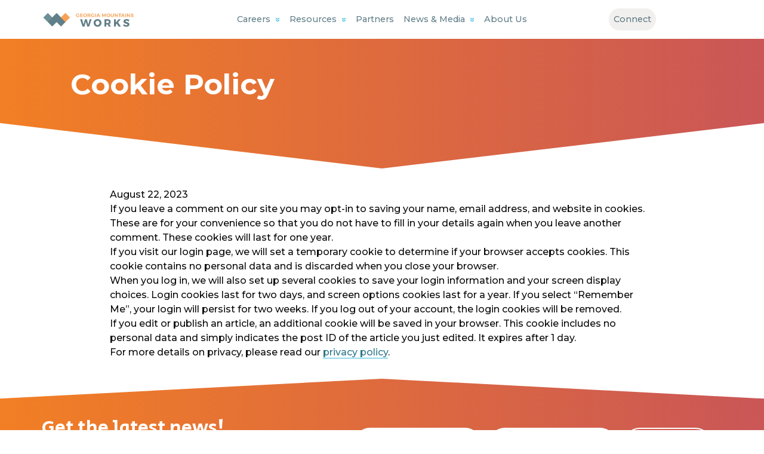

--- FILE ---
content_type: text/html; charset=UTF-8
request_url: https://georgiamountainsworks.com/cookie-policy/
body_size: 13573
content:
<!DOCTYPE html>
<html lang="en-US">

<head>

    <meta charset="UTF-8" />
    <meta name="viewport" content="width=device-width, user-scalable=no" />

        <meta property="og:type" content="website" />
    <meta property="og:title" content="Georgia Mountains Works" />    <meta property="og:description" content="Georgia Mountains Region Manufacturing Sector Workforce Development"/>    <meta property="og:image" content="https://georgiamountainsworks.com/wp-content/uploads/2022/10/GeorgiaMountainsWorks_logosm.png" />    <meta name="twitter:card" content="summary_large_image">

    <title>Cookie Policy &#8211; Georgia Mountains Works</title>
<meta name='robots' content='max-image-preview:large' />
<link rel='dns-prefetch' href='//code.jquery.com' />
<link rel='dns-prefetch' href='//cdn.jsdelivr.net' />
<link rel='dns-prefetch' href='//fonts.googleapis.com' />
<link rel="alternate" type="application/rss+xml" title="Georgia Mountains Works &raquo; Feed" href="https://georgiamountainsworks.com/feed/" />
<link rel="alternate" title="oEmbed (JSON)" type="application/json+oembed" href="https://georgiamountainsworks.com/wp-json/oembed/1.0/embed?url=https%3A%2F%2Fgeorgiamountainsworks.com%2Fcookie-policy%2F" />
<link rel="alternate" title="oEmbed (XML)" type="text/xml+oembed" href="https://georgiamountainsworks.com/wp-json/oembed/1.0/embed?url=https%3A%2F%2Fgeorgiamountainsworks.com%2Fcookie-policy%2F&#038;format=xml" />
<style id='wp-img-auto-sizes-contain-inline-css' type='text/css'>
img:is([sizes=auto i],[sizes^="auto," i]){contain-intrinsic-size:3000px 1500px}
/*# sourceURL=wp-img-auto-sizes-contain-inline-css */
</style>
<style id='wp-emoji-styles-inline-css' type='text/css'>

	img.wp-smiley, img.emoji {
		display: inline !important;
		border: none !important;
		box-shadow: none !important;
		height: 1em !important;
		width: 1em !important;
		margin: 0 0.07em !important;
		vertical-align: -0.1em !important;
		background: none !important;
		padding: 0 !important;
	}
/*# sourceURL=wp-emoji-styles-inline-css */
</style>
<style id='wp-block-library-inline-css' type='text/css'>
:root{--wp-block-synced-color:#7a00df;--wp-block-synced-color--rgb:122,0,223;--wp-bound-block-color:var(--wp-block-synced-color);--wp-editor-canvas-background:#ddd;--wp-admin-theme-color:#007cba;--wp-admin-theme-color--rgb:0,124,186;--wp-admin-theme-color-darker-10:#006ba1;--wp-admin-theme-color-darker-10--rgb:0,107,160.5;--wp-admin-theme-color-darker-20:#005a87;--wp-admin-theme-color-darker-20--rgb:0,90,135;--wp-admin-border-width-focus:2px}@media (min-resolution:192dpi){:root{--wp-admin-border-width-focus:1.5px}}.wp-element-button{cursor:pointer}:root .has-very-light-gray-background-color{background-color:#eee}:root .has-very-dark-gray-background-color{background-color:#313131}:root .has-very-light-gray-color{color:#eee}:root .has-very-dark-gray-color{color:#313131}:root .has-vivid-green-cyan-to-vivid-cyan-blue-gradient-background{background:linear-gradient(135deg,#00d084,#0693e3)}:root .has-purple-crush-gradient-background{background:linear-gradient(135deg,#34e2e4,#4721fb 50%,#ab1dfe)}:root .has-hazy-dawn-gradient-background{background:linear-gradient(135deg,#faaca8,#dad0ec)}:root .has-subdued-olive-gradient-background{background:linear-gradient(135deg,#fafae1,#67a671)}:root .has-atomic-cream-gradient-background{background:linear-gradient(135deg,#fdd79a,#004a59)}:root .has-nightshade-gradient-background{background:linear-gradient(135deg,#330968,#31cdcf)}:root .has-midnight-gradient-background{background:linear-gradient(135deg,#020381,#2874fc)}:root{--wp--preset--font-size--normal:16px;--wp--preset--font-size--huge:42px}.has-regular-font-size{font-size:1em}.has-larger-font-size{font-size:2.625em}.has-normal-font-size{font-size:var(--wp--preset--font-size--normal)}.has-huge-font-size{font-size:var(--wp--preset--font-size--huge)}.has-text-align-center{text-align:center}.has-text-align-left{text-align:left}.has-text-align-right{text-align:right}.has-fit-text{white-space:nowrap!important}#end-resizable-editor-section{display:none}.aligncenter{clear:both}.items-justified-left{justify-content:flex-start}.items-justified-center{justify-content:center}.items-justified-right{justify-content:flex-end}.items-justified-space-between{justify-content:space-between}.screen-reader-text{border:0;clip-path:inset(50%);height:1px;margin:-1px;overflow:hidden;padding:0;position:absolute;width:1px;word-wrap:normal!important}.screen-reader-text:focus{background-color:#ddd;clip-path:none;color:#444;display:block;font-size:1em;height:auto;left:5px;line-height:normal;padding:15px 23px 14px;text-decoration:none;top:5px;width:auto;z-index:100000}html :where(.has-border-color){border-style:solid}html :where([style*=border-top-color]){border-top-style:solid}html :where([style*=border-right-color]){border-right-style:solid}html :where([style*=border-bottom-color]){border-bottom-style:solid}html :where([style*=border-left-color]){border-left-style:solid}html :where([style*=border-width]){border-style:solid}html :where([style*=border-top-width]){border-top-style:solid}html :where([style*=border-right-width]){border-right-style:solid}html :where([style*=border-bottom-width]){border-bottom-style:solid}html :where([style*=border-left-width]){border-left-style:solid}html :where(img[class*=wp-image-]){height:auto;max-width:100%}:where(figure){margin:0 0 1em}html :where(.is-position-sticky){--wp-admin--admin-bar--position-offset:var(--wp-admin--admin-bar--height,0px)}@media screen and (max-width:600px){html :where(.is-position-sticky){--wp-admin--admin-bar--position-offset:0px}}

/*# sourceURL=wp-block-library-inline-css */
</style><style id='wp-block-heading-inline-css' type='text/css'>
h1:where(.wp-block-heading).has-background,h2:where(.wp-block-heading).has-background,h3:where(.wp-block-heading).has-background,h4:where(.wp-block-heading).has-background,h5:where(.wp-block-heading).has-background,h6:where(.wp-block-heading).has-background{padding:1.25em 2.375em}h1.has-text-align-left[style*=writing-mode]:where([style*=vertical-lr]),h1.has-text-align-right[style*=writing-mode]:where([style*=vertical-rl]),h2.has-text-align-left[style*=writing-mode]:where([style*=vertical-lr]),h2.has-text-align-right[style*=writing-mode]:where([style*=vertical-rl]),h3.has-text-align-left[style*=writing-mode]:where([style*=vertical-lr]),h3.has-text-align-right[style*=writing-mode]:where([style*=vertical-rl]),h4.has-text-align-left[style*=writing-mode]:where([style*=vertical-lr]),h4.has-text-align-right[style*=writing-mode]:where([style*=vertical-rl]),h5.has-text-align-left[style*=writing-mode]:where([style*=vertical-lr]),h5.has-text-align-right[style*=writing-mode]:where([style*=vertical-rl]),h6.has-text-align-left[style*=writing-mode]:where([style*=vertical-lr]),h6.has-text-align-right[style*=writing-mode]:where([style*=vertical-rl]){rotate:180deg}
/*# sourceURL=https://georgiamountainsworks.com/wp-includes/blocks/heading/style.min.css */
</style>
<style id='wp-block-post-date-inline-css' type='text/css'>
.wp-block-post-date{box-sizing:border-box}
/*# sourceURL=https://georgiamountainsworks.com/wp-includes/blocks/post-date/style.min.css */
</style>
<style id='wp-block-group-inline-css' type='text/css'>
.wp-block-group{box-sizing:border-box}:where(.wp-block-group.wp-block-group-is-layout-constrained){position:relative}
/*# sourceURL=https://georgiamountainsworks.com/wp-includes/blocks/group/style.min.css */
</style>
<style id='wp-block-paragraph-inline-css' type='text/css'>
.is-small-text{font-size:.875em}.is-regular-text{font-size:1em}.is-large-text{font-size:2.25em}.is-larger-text{font-size:3em}.has-drop-cap:not(:focus):first-letter{float:left;font-size:8.4em;font-style:normal;font-weight:100;line-height:.68;margin:.05em .1em 0 0;text-transform:uppercase}body.rtl .has-drop-cap:not(:focus):first-letter{float:none;margin-left:.1em}p.has-drop-cap.has-background{overflow:hidden}:root :where(p.has-background){padding:1.25em 2.375em}:where(p.has-text-color:not(.has-link-color)) a{color:inherit}p.has-text-align-left[style*="writing-mode:vertical-lr"],p.has-text-align-right[style*="writing-mode:vertical-rl"]{rotate:180deg}
/*# sourceURL=https://georgiamountainsworks.com/wp-includes/blocks/paragraph/style.min.css */
</style>
<style id='global-styles-inline-css' type='text/css'>
:root{--wp--preset--aspect-ratio--square: 1;--wp--preset--aspect-ratio--4-3: 4/3;--wp--preset--aspect-ratio--3-4: 3/4;--wp--preset--aspect-ratio--3-2: 3/2;--wp--preset--aspect-ratio--2-3: 2/3;--wp--preset--aspect-ratio--16-9: 16/9;--wp--preset--aspect-ratio--9-16: 9/16;--wp--preset--color--black: #0a0a0a;--wp--preset--color--cyan-bluish-gray: #abb8c3;--wp--preset--color--white: #ffffff;--wp--preset--color--pale-pink: #f78da7;--wp--preset--color--vivid-red: #cf2e2e;--wp--preset--color--luminous-vivid-orange: #ff6900;--wp--preset--color--luminous-vivid-amber: #fcb900;--wp--preset--color--light-green-cyan: #7bdcb5;--wp--preset--color--vivid-green-cyan: #00d084;--wp--preset--color--pale-cyan-blue: #8ed1fc;--wp--preset--color--vivid-cyan-blue: #0693e3;--wp--preset--color--vivid-purple: #9b51e0;--wp--preset--color--light: #f2f0ef;--wp--preset--color--gray: #dbdbdb;--wp--preset--color--darkgray: #7f7f7f;--wp--preset--color--dark: #2d5461;--wp--preset--color--primary: #297587;--wp--preset--color--secondary: #33bbdb;--wp--preset--color--accent: #f58220;--wp--preset--color--accentalt: #aa3583;--wp--preset--color--success: #40c100;--wp--preset--color--info: #abd1db;--wp--preset--color--warning: #f7c520;--wp--preset--color--danger: #f4581f;--wp--preset--gradient--vivid-cyan-blue-to-vivid-purple: linear-gradient(135deg,rgb(6,147,227) 0%,rgb(155,81,224) 100%);--wp--preset--gradient--light-green-cyan-to-vivid-green-cyan: linear-gradient(135deg,rgb(122,220,180) 0%,rgb(0,208,130) 100%);--wp--preset--gradient--luminous-vivid-amber-to-luminous-vivid-orange: linear-gradient(135deg,rgb(252,185,0) 0%,rgb(255,105,0) 100%);--wp--preset--gradient--luminous-vivid-orange-to-vivid-red: linear-gradient(135deg,rgb(255,105,0) 0%,rgb(207,46,46) 100%);--wp--preset--gradient--very-light-gray-to-cyan-bluish-gray: linear-gradient(135deg,rgb(238,238,238) 0%,rgb(169,184,195) 100%);--wp--preset--gradient--cool-to-warm-spectrum: linear-gradient(135deg,rgb(74,234,220) 0%,rgb(151,120,209) 20%,rgb(207,42,186) 40%,rgb(238,44,130) 60%,rgb(251,105,98) 80%,rgb(254,248,76) 100%);--wp--preset--gradient--blush-light-purple: linear-gradient(135deg,rgb(255,206,236) 0%,rgb(152,150,240) 100%);--wp--preset--gradient--blush-bordeaux: linear-gradient(135deg,rgb(254,205,165) 0%,rgb(254,45,45) 50%,rgb(107,0,62) 100%);--wp--preset--gradient--luminous-dusk: linear-gradient(135deg,rgb(255,203,112) 0%,rgb(199,81,192) 50%,rgb(65,88,208) 100%);--wp--preset--gradient--pale-ocean: linear-gradient(135deg,rgb(255,245,203) 0%,rgb(182,227,212) 50%,rgb(51,167,181) 100%);--wp--preset--gradient--electric-grass: linear-gradient(135deg,rgb(202,248,128) 0%,rgb(113,206,126) 100%);--wp--preset--gradient--midnight: linear-gradient(135deg,rgb(2,3,129) 0%,rgb(40,116,252) 100%);--wp--preset--font-size--small: 13px;--wp--preset--font-size--medium: 20px;--wp--preset--font-size--large: 36px;--wp--preset--font-size--x-large: 42px;--wp--preset--spacing--20: 0.44rem;--wp--preset--spacing--30: 0.67rem;--wp--preset--spacing--40: 1rem;--wp--preset--spacing--50: 1.5rem;--wp--preset--spacing--60: 2.25rem;--wp--preset--spacing--70: 3.38rem;--wp--preset--spacing--80: 5.06rem;--wp--preset--shadow--natural: 6px 6px 9px rgba(0, 0, 0, 0.2);--wp--preset--shadow--deep: 12px 12px 50px rgba(0, 0, 0, 0.4);--wp--preset--shadow--sharp: 6px 6px 0px rgba(0, 0, 0, 0.2);--wp--preset--shadow--outlined: 6px 6px 0px -3px rgb(255, 255, 255), 6px 6px rgb(0, 0, 0);--wp--preset--shadow--crisp: 6px 6px 0px rgb(0, 0, 0);}:where(.is-layout-flex){gap: 0.5em;}:where(.is-layout-grid){gap: 0.5em;}body .is-layout-flex{display: flex;}.is-layout-flex{flex-wrap: wrap;align-items: center;}.is-layout-flex > :is(*, div){margin: 0;}body .is-layout-grid{display: grid;}.is-layout-grid > :is(*, div){margin: 0;}:where(.wp-block-columns.is-layout-flex){gap: 2em;}:where(.wp-block-columns.is-layout-grid){gap: 2em;}:where(.wp-block-post-template.is-layout-flex){gap: 1.25em;}:where(.wp-block-post-template.is-layout-grid){gap: 1.25em;}.has-black-color{color: var(--wp--preset--color--black) !important;}.has-cyan-bluish-gray-color{color: var(--wp--preset--color--cyan-bluish-gray) !important;}.has-white-color{color: var(--wp--preset--color--white) !important;}.has-pale-pink-color{color: var(--wp--preset--color--pale-pink) !important;}.has-vivid-red-color{color: var(--wp--preset--color--vivid-red) !important;}.has-luminous-vivid-orange-color{color: var(--wp--preset--color--luminous-vivid-orange) !important;}.has-luminous-vivid-amber-color{color: var(--wp--preset--color--luminous-vivid-amber) !important;}.has-light-green-cyan-color{color: var(--wp--preset--color--light-green-cyan) !important;}.has-vivid-green-cyan-color{color: var(--wp--preset--color--vivid-green-cyan) !important;}.has-pale-cyan-blue-color{color: var(--wp--preset--color--pale-cyan-blue) !important;}.has-vivid-cyan-blue-color{color: var(--wp--preset--color--vivid-cyan-blue) !important;}.has-vivid-purple-color{color: var(--wp--preset--color--vivid-purple) !important;}.has-black-background-color{background-color: var(--wp--preset--color--black) !important;}.has-cyan-bluish-gray-background-color{background-color: var(--wp--preset--color--cyan-bluish-gray) !important;}.has-white-background-color{background-color: var(--wp--preset--color--white) !important;}.has-pale-pink-background-color{background-color: var(--wp--preset--color--pale-pink) !important;}.has-vivid-red-background-color{background-color: var(--wp--preset--color--vivid-red) !important;}.has-luminous-vivid-orange-background-color{background-color: var(--wp--preset--color--luminous-vivid-orange) !important;}.has-luminous-vivid-amber-background-color{background-color: var(--wp--preset--color--luminous-vivid-amber) !important;}.has-light-green-cyan-background-color{background-color: var(--wp--preset--color--light-green-cyan) !important;}.has-vivid-green-cyan-background-color{background-color: var(--wp--preset--color--vivid-green-cyan) !important;}.has-pale-cyan-blue-background-color{background-color: var(--wp--preset--color--pale-cyan-blue) !important;}.has-vivid-cyan-blue-background-color{background-color: var(--wp--preset--color--vivid-cyan-blue) !important;}.has-vivid-purple-background-color{background-color: var(--wp--preset--color--vivid-purple) !important;}.has-black-border-color{border-color: var(--wp--preset--color--black) !important;}.has-cyan-bluish-gray-border-color{border-color: var(--wp--preset--color--cyan-bluish-gray) !important;}.has-white-border-color{border-color: var(--wp--preset--color--white) !important;}.has-pale-pink-border-color{border-color: var(--wp--preset--color--pale-pink) !important;}.has-vivid-red-border-color{border-color: var(--wp--preset--color--vivid-red) !important;}.has-luminous-vivid-orange-border-color{border-color: var(--wp--preset--color--luminous-vivid-orange) !important;}.has-luminous-vivid-amber-border-color{border-color: var(--wp--preset--color--luminous-vivid-amber) !important;}.has-light-green-cyan-border-color{border-color: var(--wp--preset--color--light-green-cyan) !important;}.has-vivid-green-cyan-border-color{border-color: var(--wp--preset--color--vivid-green-cyan) !important;}.has-pale-cyan-blue-border-color{border-color: var(--wp--preset--color--pale-cyan-blue) !important;}.has-vivid-cyan-blue-border-color{border-color: var(--wp--preset--color--vivid-cyan-blue) !important;}.has-vivid-purple-border-color{border-color: var(--wp--preset--color--vivid-purple) !important;}.has-vivid-cyan-blue-to-vivid-purple-gradient-background{background: var(--wp--preset--gradient--vivid-cyan-blue-to-vivid-purple) !important;}.has-light-green-cyan-to-vivid-green-cyan-gradient-background{background: var(--wp--preset--gradient--light-green-cyan-to-vivid-green-cyan) !important;}.has-luminous-vivid-amber-to-luminous-vivid-orange-gradient-background{background: var(--wp--preset--gradient--luminous-vivid-amber-to-luminous-vivid-orange) !important;}.has-luminous-vivid-orange-to-vivid-red-gradient-background{background: var(--wp--preset--gradient--luminous-vivid-orange-to-vivid-red) !important;}.has-very-light-gray-to-cyan-bluish-gray-gradient-background{background: var(--wp--preset--gradient--very-light-gray-to-cyan-bluish-gray) !important;}.has-cool-to-warm-spectrum-gradient-background{background: var(--wp--preset--gradient--cool-to-warm-spectrum) !important;}.has-blush-light-purple-gradient-background{background: var(--wp--preset--gradient--blush-light-purple) !important;}.has-blush-bordeaux-gradient-background{background: var(--wp--preset--gradient--blush-bordeaux) !important;}.has-luminous-dusk-gradient-background{background: var(--wp--preset--gradient--luminous-dusk) !important;}.has-pale-ocean-gradient-background{background: var(--wp--preset--gradient--pale-ocean) !important;}.has-electric-grass-gradient-background{background: var(--wp--preset--gradient--electric-grass) !important;}.has-midnight-gradient-background{background: var(--wp--preset--gradient--midnight) !important;}.has-small-font-size{font-size: var(--wp--preset--font-size--small) !important;}.has-medium-font-size{font-size: var(--wp--preset--font-size--medium) !important;}.has-large-font-size{font-size: var(--wp--preset--font-size--large) !important;}.has-x-large-font-size{font-size: var(--wp--preset--font-size--x-large) !important;}
/*# sourceURL=global-styles-inline-css */
</style>

<style id='classic-theme-styles-inline-css' type='text/css'>
/*! This file is auto-generated */
.wp-block-button__link{color:#fff;background-color:#32373c;border-radius:9999px;box-shadow:none;text-decoration:none;padding:calc(.667em + 2px) calc(1.333em + 2px);font-size:1.125em}.wp-block-file__button{background:#32373c;color:#fff;text-decoration:none}
/*# sourceURL=/wp-includes/css/classic-themes.min.css */
</style>
<link rel='stylesheet' id='menu-image-css' href='https://georgiamountainsworks.com/wp-content/plugins/menu-image/includes/css/menu-image.css?ver=3.0.8' type='text/css' media='all' />
<link rel='stylesheet' id='dashicons-css' href='https://georgiamountainsworks.com/wp-includes/css/dashicons.min.css?ver=6.9' type='text/css' media='all' />
<link rel='stylesheet' id='bootstrap-css' href='https://georgiamountainsworks.com/wp-content/themes/AppStudio2.0/library/third-party/plugins/bootstrap5/css/bootstrap.min.css?ver=5.0.2' type='text/css' media='all' />
<link rel='stylesheet' id='bootstrap-icons-css' href='https://georgiamountainsworks.com/wp-content/themes/AppStudio2.0/library/third-party/plugins/bootstrap-icons/font/bootstrap-icons.css?ver=1.9.1' type='text/css' media='all' />
<link rel='stylesheet' id='appstudios-google-fonts-css' href='https://fonts.googleapis.com/css?family=Montserrat%3A400%2C500%2C500i%2C700%2C700i%7CSecular+One%3A0%2C400%2C1%2C400&#038;display=swap&#038;ver=6.9' type='text/css' media='all' />
<link rel='stylesheet' id='parent-style-css' href='https://georgiamountainsworks.com/wp-content/themes/AppStudio2.0/style.css?ver=1769430968' type='text/css' media='all' />
<link rel='stylesheet' id='appstudio-customizer-css' href='https://georgiamountainsworks.com/wp-content/themes/AppStudio2.0/appstudio_customizer.css?ver=6.9' type='text/css' media='all' />
<link rel='stylesheet' id='bootstrap-select-css' href='https://cdn.jsdelivr.net/npm/bootstrap-select@1.13.14/dist/css/bootstrap-select.min.css?ver=6.9' type='text/css' media='all' />
<link rel='stylesheet' id='child-style-css' href='https://georgiamountainsworks.com/wp-content/themes/AppStudio2.0-child/style.css?ver=1769430968' type='text/css' media='all' />
<script type="text/javascript" src="https://code.jquery.com/jquery-2.2.4.min.js?ver=6.9" id="jquery2-js"></script>
<script type="text/javascript" src="https://georgiamountainsworks.com/wp-content/themes/AppStudio2.0/library/third-party/plugins/bootstrap5/js/bootstrap.bundle.min.js?ver=6.9" id="bootstrap-js-js"></script>
<script type="text/javascript" src="https://georgiamountainsworks.com/wp-content/themes/AppStudio2.0/library/js/mobile-menu.js?ver=6.9" id="appstudios-mobilemenu-js-js"></script>
<script type="text/javascript" src="https://cdn.jsdelivr.net/npm/bootstrap-select@1.14.0-beta3/dist/js/bootstrap-select.min.js?ver=6.9" id="bootstrap-select-js"></script>
<link rel="https://api.w.org/" href="https://georgiamountainsworks.com/wp-json/" /><link rel="alternate" title="JSON" type="application/json" href="https://georgiamountainsworks.com/wp-json/wp/v2/pages/114" /><link rel="EditURI" type="application/rsd+xml" title="RSD" href="https://georgiamountainsworks.com/xmlrpc.php?rsd" />
<meta name="generator" content="WordPress 6.9" />
<link rel="canonical" href="https://georgiamountainsworks.com/cookie-policy/" />
<link rel='shortlink' href='https://georgiamountainsworks.com/?p=114' />
<script type="text/javascript">document.documentElement.className += " js";</script>
<link rel="icon" href="https://georgiamountainsworks.com/wp-content/uploads/2022/10/cropped-site-icon-32x32.jpg" sizes="32x32" />
<link rel="icon" href="https://georgiamountainsworks.com/wp-content/uploads/2022/10/cropped-site-icon-192x192.jpg" sizes="192x192" />
<link rel="apple-touch-icon" href="https://georgiamountainsworks.com/wp-content/uploads/2022/10/cropped-site-icon-180x180.jpg" />
<meta name="msapplication-TileImage" content="https://georgiamountainsworks.com/wp-content/uploads/2022/10/cropped-site-icon-270x270.jpg" />
		<style type="text/css" id="wp-custom-css">
			.entry-content a {
    opacity: 100;
}

.carousel-indicators [data-bs-target] {
    width: 1rem;
    height: 1rem;
    border-radius: 50%;
    background-color: var(--info) !important;
}

h3.career-title {
    font-size: calc(1.275rem + .3vw);
}

/* formidable child */

.frm_forms form#form_newsletter-signup {
	width: 100% !important;
}

#form_newsletter-signup .frm_form_field input {
    border-radius: 2rem !important;
	padding: calc(0.75rem - 2px) calc(1.5rem - 2px) !important;
}

.frm_compact .frm_dropzone.dz-clickable .dz-message, input[type=submit], .frm_submit input[type=button], .frm_submit button, .frm_form_submit_style, .frm-edit-page-btn, .frm_button, button.frm_button_submit {
    padding: calc(0.75rem - 2px) calc(1.5rem - 2px) !important;
	border-radius: 2rem;
}

/* formidable forms parent */
.frm_inside_container label.frm_primary_label {
    display: none;
}

.frm_hidden_container label.frm_primary_label {
    display: none;
}

.frm_first, .frm_form_field.frm_left_half, .frm_form_field.frm_left_third, .frm_form_field.frm_left_two_thirds, .frm_form_field.frm_left_fourth, .frm_form_field.frm_left_fifth, .frm_form_field.frm_left_inline, .frm_form_field.frm_first_half, .frm_form_field.frm_first_third, .frm_form_field.frm_first_two_thirds, .frm_form_field.frm_first_fourth, .frm_form_field.frm_first_fifth, .frm_form_field.frm_first_sixth, .frm_form_field.frm_first_seventh, .frm_form_field.frm_first_eighth, .frm_form_field.frm_first_inline, .frm_form_field.frm_first {
    grid-column-start: 1;
}

.frm2, .frm_sixth, .frm_form_field.frm2, .frm_submit.frm2, .frm_form_field.frm_sixth, .frm_submit.frm_sixth, .frm_form_field.frm_first_sixth, .frm_form_field.frm_last_sixth {
    grid-column: span 2/span 2;
}

.frm3, .frm_fourth, .frm_form_field.frm3, .frm_submit.frm3, .frm_form_field.frm_left_fourth, .frm_form_field.frm_fourth, .frm_submit.frm_fourth, .frm_form_field.frm_right_fourth, .frm_form_field.frm_first_fourth, .frm_form_field.frm_last_fourth {
    grid-column: span 3/span 3;
}

.frm4, .frm_third, .frm_form_field.frm_two_fifths, .frm_form_field.frm4, .frm_submit.frm4, .frm_form_field.frm_left_third, .frm_form_field.frm_third, .frm_submit.frm_third, .frm_form_field.frm_right_third, .frm_form_field.frm_first_third, .frm_form_field.frm_last_third {
    grid-column: span 4 / span 4;
}

.frm8, .frm_two_thirds, .frm_form_field.frm8, .frm_submit.frm8, .frm_form_field.frm_left_two_thirds, .frm_form_field.frm_right_two_thirds, .frm_form_field.frm_first_two_thirds, .frm_form_field.frm_last_two_thirds, .frm_form_field.frm_two_thirds {
    grid-column: span 8/span 8;
}

.frm9, .frm_three_fourths, .frm_form_field.frm_four_fifths, .frm_form_field.frm9, .frm_submit.frm9, .frm_form_field.frm_three_fourths {
    grid-column: span 9/span 9;
}

.frm10, .frm_form_field.frm10, .frm_submit.frm10 {
    grid-column: span 10/span 10;
}

/* Formidable Child Theme */
input[type=text], input[type=password], input[type=email], input[type=number], input[type=url], input[type=tel], input[type=phone], input[type=search], select, textarea, .frm_scroll_box .frm_opt_container, .frm_form_fields_active_style, .frm_form_fields_error_style, .frm-card-element.StripeElement, .chosen-container-multi .chosen-choices, .chosen-container-single .chosen-single {
	border-color: var(--dark);
}

/* Counter Block */
.counter-value {
    margin-bottom: 0.75rem;
}

/* Resources Post Archive */
.post-type-archive-resources .card-footer {
    display: none;
}

.post-type-archive-resources .card-image-top {
    display: none;
}

.post-type-archive-career-pathways .card-footer {
    display: none;
}

/* Postlets */

.postlet > .card > .card-body > p {
    min-height: 8.5em;
}

.postlet-title {
    display: flex;
    align-items: center;
    justify-content: center;
}

.post-type-archive-special-event .postlet .card-image-top, .card-footer {
display: none !important;
}

.single-special-event .entry-content {
    margin-bottom: 6rem;
}

.card-body .wp-block-button {
	padding-top: 1rem;
}

/* Home Page Image Pill */
.wp-block-group.image-pill {
    margin: 0;
    padding: 0;
    border-radius: 55px;
	  box-shadow: 0px 4px 7px -4px var(--dark);
}

.image-pill .wp-block-group__inner-container {
	margin: 0 !important;
}

.image-pill .wp-block-image figure {
	display: flex;
	align-items: center;
}

.image-pill  figcaption.wp-element-caption {
	color: var(--white) !important;
	font-size: 1.5rem;
	font-family: 'Secular One', sans-serif;
	margin-left: 1rem;
	font-style: normal;
	margin-top: 0;
}

.wp-block-group.image-pill .wp-block-image img {
	height: 75px;
	width: 75px;
	border: 1px solid var(--primary);
}

.image-pill figure a {
    color: var(--white) !important;
    font-size: 1.125rem;
}

/* Career Block */

.career-image {
    height: 75px;
    min-width: 75px;
    width: 75px;
}

@media screen and (min-width: 992px) {
.career-slider {
    margin-top: 5rem !important;
	}}

h3.career-title.mx-3 {
    font-size: 1.125rem;
}

/* Home Page Clip Path */

.invert-triangle-clip.fullscreen {
    clip-path: polygon(50% 100%, 100% 85%, 100% 0, 0 0, 0 85%);
		padding-bottom: 5%;
}
	
@media screen and (max-width: 781px){	.invert-triangle-clip.fullscreen {
    clip-path: polygon(50% 100%, 100% 95%, 100% 0, 0 0, 0 95%);
		padding-bottom: 10%;
	}}

/* Misc */

@media screen and (max-width: 781px)  {
	.wp-block-column .wp-block-spacer {
    display: none;
}}

/* Button */
a.wp-block-button__link:hover {
    background-color: var(--secondary);
	color: var(--white);
}

.postlet > .card > .card-body > *:nth-child(2n) {
    margin-bottom: 0;
    margin-top: 1rem;
}
.postlet > .card > .card-body > p {
    min-height: 8.5em;
}
.postlet > .card > .card-body > p {
    min-height: 10.5em;
}

.post-type-archive-career-pathways .card-body p {
    display: none;
}

.entry-content p:not(.card-body > p):not(.postlet-content > p) {
  font-size: 20px;
	margin-top: 2.5rem !important;
}

.entry-content p a {
    border-bottom: solid 1px var(--secondary);
}

.wp-block-button strong {
    font-weight: 400 !important;
}

/* footer icons */
ul#menu-social-links {
    display: flex;
}

ul#menu-social-links li {
  padding-right: 0.25rem;	
}

#site-footer-legal-nav .row {
    align-items: end;
}

.gmrc-affiliations {
   display: flex;
   flex-direction: row;
   align-items: center;
	  justify-content: space-around;
	margin-bottom: 1rem;
}

.gmrc-affiliations img {
   width: auto;
	 height: auto;
	max-height: 75px;
}

div#secondary-navigation .nav-item {
    background: var(--light);
    border-radius: 3rem;
    padding-inline: .75rem;
}

a.wp-block-button__link.has-dark-color.has-text-color.wp-element-button {
    color: var(--white) !important;
}		</style>
		    <!-- Google Analytics -->
    <!-- Google tag (gtag.js) -->
<script async src="https://www.googletagmanager.com/gtag/js?id=G-QFTCPYLW4N"></script>
<script>
  window.dataLayer = window.dataLayer || [];
  function gtag(){dataLayer.push(arguments);}
  gtag('js', new Date());

  gtag('config', 'G-QFTCPYLW4N');
</script>    <!-- End Google Analytics -->

    <!-- Other Scripts -->
        <!-- End Other Scripts -->

    
</head>
<body class="wp-singular page-template-default page page-id-114 wp-theme-AppStudio20 wp-child-theme-AppStudio20-child">
<style>
    .nav-counter-button::after {
        content: "0";
    }
</style><header id="site-header" class="centered-nav">
    <!-- ADA Skip to Content -->
    <a class='skip-to-content sr-only' href='#main' rel="nofollow">Skip to Content</a>

    <nav class="navbar navbar-expand-lg flex-nowrap px-2 px-lg-0">
        <div class="container justify-content-between position-relative mx-0 mx-lg-auto px-0">
            <a id="logo-wrapper"
   class="navbar-brand col-lg-2 mx-0 "
   href="https://georgiamountainsworks.com/"
   title="Georgia Mountains Works"
   rel="home">
    <img id="logo"
         src="https://georgiamountainsworks.com/wp-content/uploads/2022/10/GeorgiaMountainsWorks_logosm.png"
         alt="Georgia Mountains Works">
    <span class="screen-reader-text">Home Page</span>
</a>

<div id="center-wrapper" class="col-lg-8 position-relative">
        <div id="primary-navigation" class="collapse navbar-collapse">
        <ul class="navbar-nav gap-lg-3 gap-xl-4">
                                <li class="nav-item dropdown "
                        itemscope="itemscope"
                        itemtype="https://www.schema.org/SiteNavigationElement">
                        <a class="nav-link dropdown-toggle" href="/career-pathways/" role="button" data-bs-toggle="dropdown" target="">
                            Careers                        </a>
                        
        <ul class=" dropdown-menu">            <li class=" "
                itemscope="itemscope"
                itemtype="https://www.schema.org/SiteNavigationElement">
                <a class="dropdown-item" href="/career-pathways/" target="">
                    Career Pathways                </a>
            </li>            <li class=" "
                itemscope="itemscope"
                itemtype="https://www.schema.org/SiteNavigationElement">
                <a class="dropdown-item" href="https://georgiamountainsworks.com/apprenticeship-programs/" target="">
                    Apprenticeship Programs                </a>
            </li>            <li class=" "
                itemscope="itemscope"
                itemtype="https://www.schema.org/SiteNavigationElement">
                <a class="dropdown-item" href="https://georgiamountainsworks.com/work-based-learning-programs/" target="">
                    Work-Based Learning Programs                </a>
            </li>            <li class=" "
                itemscope="itemscope"
                itemtype="https://www.schema.org/SiteNavigationElement">
                <a class="dropdown-item" href="https://georgiamountainsworks.com/college-internship-programs/" target="">
                    College Internships                </a>
            </li>        </ul>                    </li>
                                                <li class="nav-item dropdown "
                        itemscope="itemscope"
                        itemtype="https://www.schema.org/SiteNavigationElement">
                        <a class="nav-link dropdown-toggle" href="#" role="button" data-bs-toggle="dropdown" target="">
                            Resources                        </a>
                        
        <ul class=" dropdown-menu">            <li class=" "
                itemscope="itemscope"
                itemtype="https://www.schema.org/SiteNavigationElement">
                <a class="dropdown-item" href="https://georgiamountainsworks.com/for-students/" target="">
                    For Students                </a>
            </li>            <li class=" "
                itemscope="itemscope"
                itemtype="https://www.schema.org/SiteNavigationElement">
                <a class="dropdown-item" href="https://georgiamountainsworks.com/for-parents/" target="">
                    For Parents                </a>
            </li>            <li class=" "
                itemscope="itemscope"
                itemtype="https://www.schema.org/SiteNavigationElement">
                <a class="dropdown-item" href="https://georgiamountainsworks.com/for-teachers/" target="">
                    For Teachers                </a>
            </li>            <li class=" "
                itemscope="itemscope"
                itemtype="https://www.schema.org/SiteNavigationElement">
                <a class="dropdown-item" href="https://georgiamountainsworks.com/for-businesses/" target="">
                    For Businesses                </a>
            </li>            <li class=" "
                itemscope="itemscope"
                itemtype="https://www.schema.org/SiteNavigationElement">
                <a class="dropdown-item" href="https://georgiamountainsworks.com/videos/" target="">
                    Videos                </a>
            </li>            <li class=" "
                itemscope="itemscope"
                itemtype="https://www.schema.org/SiteNavigationElement">
                <a class="dropdown-item" href="https://georgiamountainsworks.com/resources/" target="">
                    All Resources                </a>
            </li>        </ul>                    </li>
                                                <li class="nav-item "
                        itemscope="itemscope"
                        itemtype="https://www.schema.org/SiteNavigationElement">
                        <a class="nav-link" href="https://georgiamountainsworks.com/partners/" target="">Partners</a>
                    </li>
                                                <li class="nav-item dropdown "
                        itemscope="itemscope"
                        itemtype="https://www.schema.org/SiteNavigationElement">
                        <a class="nav-link dropdown-toggle" href="#" role="button" data-bs-toggle="dropdown" target="">
                            News & Media                        </a>
                        
        <ul class=" dropdown-menu">            <li class=" "
                itemscope="itemscope"
                itemtype="https://www.schema.org/SiteNavigationElement">
                <a class="dropdown-item" href="https://georgiamountainsworks.com/news-media/" target="">
                    News &amp; Media (view social media for updates)                </a>
            </li>            <li class=" "
                itemscope="itemscope"
                itemtype="https://www.schema.org/SiteNavigationElement">
                <a class="dropdown-item" href="https://georgiamountainsworks.com/newsletter/" target="">
                    Newsletter                </a>
            </li>            <li class=" "
                itemscope="itemscope"
                itemtype="https://www.schema.org/SiteNavigationElement">
                <a class="dropdown-item" href="https://georgiamountainsworks.com/videos/" target="">
                    Videos                </a>
            </li>            <li class=" "
                itemscope="itemscope"
                itemtype="https://www.schema.org/SiteNavigationElement">
                <a class="dropdown-item" href="/special-event/" target="">
                    Upcoming Events                </a>
            </li>        </ul>                    </li>
                                                <li class="nav-item "
                        itemscope="itemscope"
                        itemtype="https://www.schema.org/SiteNavigationElement">
                        <a class="nav-link" href="https://georgiamountainsworks.com/about-us/" target="">About Us</a>
                    </li>
                                    </ul>
        </div></div>

<div id="right-wrapper" class="col-lg-2">
        <div id="secondary-navigation" class="collapse navbar-collapse">
        <ul class="navbar-nav gap-lg-3 gap-xl-4">
                                <li class="nav-item "
                        itemscope="itemscope"
                        itemtype="https://www.schema.org/SiteNavigationElement">
                        <a class="nav-link" href="https://georgiamountainsworks.com/contact-us/" target="">Connect</a>
                    </li>
                                    </ul>
        </div></div>
        </div>

        <a id="navbar-toggler"
           class="navbar-toggler"
           type="button"
           data-bs-toggle="offcanvas"
           data-bs-target="#mobile-nav-offcanvas"
           aria-controls="mobile-nav-offcanvas"
           aria-expanded="false"
           aria-label="Toggle Navigation">
            <span class="sr-only">Toggle Site Navigation</span>
            <i class="bi bi-list fs-2"></i>
        </a>
    </nav>

    <div id="mobile-nav-offcanvas" class="offcanvas offcanvas-end" tabindex="-1" aria-labelledby="mobile-nav-label">
    <div class="offcanvas-body">
        <div id="mobile-nav-close-wrapper">
            <a id="mobile-nav-close" class="d-inline-block small" type="button" data-bs-dismiss="offcanvas" aria-label="Close">
                <span class="sr-only">Close Menu</span><i class="bi bi-arrow-right-short fs-2"></i>
            </a>
        </div>
        
        <nav id="mobile-primary-navigation" class="mobile-nav">
            
        <ul class="list-unstyled depth-0">
                    <li class=""
                itemscope="itemscope"
                itemtype="https://www.schema.org/SiteNavigationElement">
                <a href="/career-pathways/" class="px-2" target="">
                    Careers                </a>
                                
        <ul class="list-unstyled depth-1">
                    <li class=""
                itemscope="itemscope"
                itemtype="https://www.schema.org/SiteNavigationElement">
                <a href="/career-pathways/" class="px-2" target="">
                    Career Pathways                </a>
            </li>
                                <li class=""
                itemscope="itemscope"
                itemtype="https://www.schema.org/SiteNavigationElement">
                <a href="https://georgiamountainsworks.com/apprenticeship-programs/" class="px-2" target="">
                    Apprenticeship Programs                </a>
            </li>
                                <li class=""
                itemscope="itemscope"
                itemtype="https://www.schema.org/SiteNavigationElement">
                <a href="https://georgiamountainsworks.com/work-based-learning-programs/" class="px-2" target="">
                    Work-Based Learning Programs                </a>
            </li>
                                <li class=""
                itemscope="itemscope"
                itemtype="https://www.schema.org/SiteNavigationElement">
                <a href="https://georgiamountainsworks.com/college-internship-programs/" class="px-2" target="">
                    College Internships                </a>
            </li>
                            </ul>            </li>
                                <li class=""
                itemscope="itemscope"
                itemtype="https://www.schema.org/SiteNavigationElement">
                <a href="#" class="px-2" target="">
                    Resources                </a>
                                
        <ul class="list-unstyled depth-1">
                    <li class=""
                itemscope="itemscope"
                itemtype="https://www.schema.org/SiteNavigationElement">
                <a href="https://georgiamountainsworks.com/for-students/" class="px-2" target="">
                    For Students                </a>
            </li>
                                <li class=""
                itemscope="itemscope"
                itemtype="https://www.schema.org/SiteNavigationElement">
                <a href="https://georgiamountainsworks.com/for-parents/" class="px-2" target="">
                    For Parents                </a>
            </li>
                                <li class=""
                itemscope="itemscope"
                itemtype="https://www.schema.org/SiteNavigationElement">
                <a href="https://georgiamountainsworks.com/for-teachers/" class="px-2" target="">
                    For Teachers                </a>
            </li>
                                <li class=""
                itemscope="itemscope"
                itemtype="https://www.schema.org/SiteNavigationElement">
                <a href="https://georgiamountainsworks.com/for-businesses/" class="px-2" target="">
                    For Businesses                </a>
            </li>
                                <li class=""
                itemscope="itemscope"
                itemtype="https://www.schema.org/SiteNavigationElement">
                <a href="https://georgiamountainsworks.com/videos/" class="px-2" target="">
                    Videos                </a>
            </li>
                                <li class=""
                itemscope="itemscope"
                itemtype="https://www.schema.org/SiteNavigationElement">
                <a href="https://georgiamountainsworks.com/resources/" class="px-2" target="">
                    All Resources                </a>
            </li>
                            </ul>            </li>
                                <li class=""
                itemscope="itemscope"
                itemtype="https://www.schema.org/SiteNavigationElement">
                <a href="https://georgiamountainsworks.com/partners/" class="px-2" target="">
                    Partners                </a>
            </li>
                                <li class=""
                itemscope="itemscope"
                itemtype="https://www.schema.org/SiteNavigationElement">
                <a href="#" class="px-2" target="">
                    News & Media                </a>
                                
        <ul class="list-unstyled depth-1">
                    <li class=""
                itemscope="itemscope"
                itemtype="https://www.schema.org/SiteNavigationElement">
                <a href="https://georgiamountainsworks.com/news-media/" class="px-2" target="">
                    News &amp; Media (view social media for updates)                </a>
            </li>
                                <li class=""
                itemscope="itemscope"
                itemtype="https://www.schema.org/SiteNavigationElement">
                <a href="https://georgiamountainsworks.com/newsletter/" class="px-2" target="">
                    Newsletter                </a>
            </li>
                                <li class=""
                itemscope="itemscope"
                itemtype="https://www.schema.org/SiteNavigationElement">
                <a href="https://georgiamountainsworks.com/videos/" class="px-2" target="">
                    Videos                </a>
            </li>
                                <li class=""
                itemscope="itemscope"
                itemtype="https://www.schema.org/SiteNavigationElement">
                <a href="/special-event/" class="px-2" target="">
                    Upcoming Events                </a>
            </li>
                            </ul>            </li>
                                <li class=""
                itemscope="itemscope"
                itemtype="https://www.schema.org/SiteNavigationElement">
                <a href="https://georgiamountainsworks.com/about-us/" class="px-2" target="">
                    About Us                </a>
            </li>
                            </ul>        </nav>
        <nav id="mobile-secondary-navigation" class="mobile-nav">
            
        <ul class="list-unstyled depth-0">
                    <li class=""
                itemscope="itemscope"
                itemtype="https://www.schema.org/SiteNavigationElement">
                <a href="https://georgiamountainsworks.com/contact-us/" class="px-2" target="">
                    Connect                </a>
            </li>
                            </ul>        </nav>    </div>
</div>

</header>



<div id="-cpt-header" class="cpt-header orange-gradient invert-triangle-clip">
    <div class="cpt-header-inner container-xl mx-auto px-4 px-md-5 d-flex flex-column flex-sm-row align-items-sm-center justify-content-between">
        
        
            
                
                                    <div class="cpt-header-title d-flex flex-grow align-items-center col-12 mx-3 mb-3 mx-md-0 mb-md-0 gap-3 gap-md-4 gap-xl-5">
                        <h1 class="fw-bold text-white">Cookie Policy</h1>
                                        
                    </div>
                
                    
        
    </div>
</div>

<div class="entry-content " role="main" aria-labelledby="title"><div class="wp-block-post-date__modified-date wp-block-post-date"><time datetime="2023-08-22T18:23:30-04:00">August 22, 2023</time></div>


<p>If you leave a comment on our site you may opt-in to saving your name, email address, and website in cookies. These are for your convenience so that you do not have to fill in your details again when you leave another comment. These cookies will last for one year.</p>



<p>If you visit our login page, we will set a temporary cookie to determine if your browser accepts cookies. This cookie contains no personal data and is discarded when you close your browser.</p>



<p>When you log in, we will also set up several cookies to save your login information and your screen display choices. Login cookies last for two days, and screen options cookies last for a year. If you select &#8220;Remember Me&#8221;, your login will persist for two weeks. If you log out of your account, the login cookies will be removed.</p>



<p>If you edit or publish an article, an additional cookie will be saved in your browser. This cookie includes no personal data and simply indicates the post ID of the article you just edited. It expires after 1 day.</p>



<p>For more details on privacy, please read our <a href="https://georgiamountainsworks.com/privacy-policy/" data-type="page" data-id="3">privacy policy</a>.</p>

    <div class="clear"></div>

</div><!-- .entry-content -->

<div id="newsletter-signup" class="triangle-clip orange-gradient px-5">
    <div class="d-block d-lg-flex px-0 container mt-5 mt-lg-0 mb-5 align-items-center">
        <div class="col-lg-5 me-0 me-lg-5">
            <h2 class="text-white">Get the latest news!</h2>
            <p class="text-white">Unsubscribe at any time. We will not share your information with any third-party resources.</p>
        </div>

        <div class="col-lg-7">

            <div class="frm_forms  with_frm_style frm_style_formidable-style" id="frm_form_2_container" data-token="088b29f17f7f8ae17eb1ef4c15c99f7b">
<form enctype="multipart/form-data" method="post" class="frm-show-form  frm_pro_form  frm_ajax_submit " id="form_newsletter-signup"  data-token="088b29f17f7f8ae17eb1ef4c15c99f7b">
<div class="frm_form_fields ">
<fieldset>
<legend class="frm_screen_reader">Newsletter Signup</legend>

<div class="frm_fields_container">
<input type="hidden" name="frm_action" value="create" />
<input type="hidden" name="form_id" value="2" />
<input type="hidden" name="frm_hide_fields_2" id="frm_hide_fields_2" value="" />
<input type="hidden" name="form_key" value="newsletter-signup" />
<input type="hidden" name="item_meta[0]" value="" />
<input type="hidden" id="frm_submit_entry_2" name="frm_submit_entry_2" value="b4c2f018db" /><input type="hidden" name="_wp_http_referer" value="/cookie-policy/" /><div id="frm_field_6_container" class="frm_form_field form-field  frm_required_field frm_inside_container frm_first frm_third">
    <label for="field_ndrdc" id="field_ndrdc_label" class="frm_primary_label">Your Name
        <span class="frm_required">*</span>
    </label>
    <input type="text" id="field_ndrdc" name="item_meta[6]" value=""  placeholder="Your Name" data-reqmsg="This field cannot be blank." aria-required="true" data-invmsg="Text is invalid" aria-invalid="false"  />
    
    
</div>
<div id="frm_field_8_container" class="frm_form_field form-field  frm_hidden_container frm_third">
    <label for="field_701dk" id="field_701dk_label" class="frm_primary_label">Email Address
        <span class="frm_required"></span>
    </label>
    <input type="email" id="field_701dk" name="item_meta[8]" value=""  placeholder="Email Address" data-invmsg="Email is invalid" aria-invalid="false"  />
    
    
</div>
	<input type="hidden" name="item_key" value="" />
				<div class="frm_verify" >
				<label for="frm_email_2">
					If you are human, leave this field blank.				</label>
				<input type="email" class="frm_verify" id="frm_email_2" name="frm_verify" value=""  style="display:none;" />
			</div>
		<input name="frm_state" type="hidden" value="RkX0Wr6Hv9uCRYLVoSVFuxUmsPieWUAH528oa7KtNac=" /><div class="frm_submit frm_third">

<button class="frm_button_submit frm_final_submit" type="submit"   formnovalidate="formnovalidate">Subscribe</button>

</div></div>
</fieldset>
</div>
</form>
</div>

        </div>
    </div>
</div>
<div class="clear"></div>

</div><!-- .wrapper -->

<footer id="site-footer" class="p-3 pt-5" role="contentinfo">
    <div id="site-footer-inner" class="container py-3 px-0">
        <div class="row">

            <div id="block-5" class="widget col-sm widget_block">
<div class="wp-block-group"><div class="wp-block-group__inner-container is-layout-flow wp-block-group-is-layout-flow">
<h4 class="wp-block-heading">For Students &amp; Parents</h4>


<div class="widget widget_nav_menu"><div class="menu-for-students-container"><ul id="menu-for-students" class="menu"><li id="menu-item-2180" class="menu-item menu-item-type-post_type menu-item-object-page menu-item-2180"><a href="https://georgiamountainsworks.com/college-internship-programs/">College Internships</a></li>
<li id="menu-item-3626" class="menu-item menu-item-type-post_type menu-item-object-page menu-item-3626"><a href="https://georgiamountainsworks.com/for-students/">All Student Resources</a></li>
<li id="menu-item-3627" class="menu-item menu-item-type-post_type menu-item-object-page menu-item-3627"><a href="https://georgiamountainsworks.com/for-parents/">All Parent Resources</a></li>
</ul></div></div></div></div>
</div><div id="block-6" class="widget col-sm widget_block">
<div class="wp-block-group"><div class="wp-block-group__inner-container is-layout-flow wp-block-group-is-layout-flow">
<h4 class="wp-block-heading">For Teachers</h4>


<div class="widget widget_nav_menu"><div class="menu-for-teachers-container"><ul id="menu-for-teachers" class="menu"><li id="menu-item-2185" class="menu-item menu-item-type-custom menu-item-object-custom menu-item-2185"><a href="https://georgiamountainsworks.com/resources/?type=APP101">APP101</a></li>
<li id="menu-item-1321" class="menu-item menu-item-type-custom menu-item-object-custom menu-item-1321"><a href="/resources">Search Resources</a></li>
<li id="menu-item-3628" class="menu-item menu-item-type-post_type menu-item-object-page menu-item-3628"><a href="https://georgiamountainsworks.com/for-teachers/">All Teacher Resources</a></li>
</ul></div></div></div></div>
</div><div id="block-8" class="widget col-sm widget_block">
<div class="wp-block-group"><div class="wp-block-group__inner-container is-layout-flow wp-block-group-is-layout-flow">
<h4 class="wp-block-heading">For Companies</h4>


<div class="widget widget_nav_menu"><div class="menu-for-businesses-container"><ul id="menu-for-businesses" class="menu"><li id="menu-item-2183" class="menu-item menu-item-type-post_type menu-item-object-page menu-item-2183"><a href="https://georgiamountainsworks.com/for-businesses/">How To Get Involved</a></li>
<li id="menu-item-140" class="menu-item menu-item-type-post_type menu-item-object-page menu-item-140"><a href="https://georgiamountainsworks.com/partners/">Partner Companies</a></li>
<li id="menu-item-2184" class="menu-item menu-item-type-post_type menu-item-object-page menu-item-2184"><a href="https://georgiamountainsworks.com/about-us/">About Us</a></li>
<li id="menu-item-2173" class="menu-item menu-item-type-custom menu-item-object-custom menu-item-2173"><a href="https://georgiamountainsworks.com/category/for-businesses/">All Business Resources</a></li>
</ul></div></div></div></div>
</div><div id="block-9" class="widget col-sm widget_block">
<div class="wp-block-group"><div class="wp-block-group__inner-container is-layout-flow wp-block-group-is-layout-flow">
<h4 class="wp-block-heading">Connect</h4>


<div class="widget widget_nav_menu"><div class="menu-footer-connect-container"><ul id="menu-footer-connect" class="menu"><li id="menu-item-3619" class="menu-item menu-item-type-post_type menu-item-object-page menu-item-3619"><a href="https://georgiamountainsworks.com/contact-us/">Contact Us</a></li>
<li id="menu-item-3620" class="menu-item menu-item-type-post_type menu-item-object-page menu-item-3620"><a href="https://georgiamountainsworks.com/newsletter/">Newsletter</a></li>
<li id="menu-item-3621" class="menu-item menu-item-type-post_type menu-item-object-page menu-item-3621"><a href="https://georgiamountainsworks.com/upcoming-events/">Special Events</a></li>
</ul></div></div>

<div class="widget widget_nav_menu"><div class="menu-social-links-container"><ul id="menu-social-links" class="menu"><li id="menu-item-2163" class="menu-item menu-item-type-custom menu-item-object-custom menu-item-2163"><a target="_blank" href="https://www.facebook.com/georgiamountainsworks" class="menu-image-title-hide menu-image-hovered"><span class="menu-image-title-hide menu-image-title">Facebook</span><span class='menu-image-hover-wrapper'><img loading="lazy" decoding="async" width="36" height="36" src="https://georgiamountainsworks.com/wp-content/uploads/2023/03/Social-Facebook-36x36.png" class="menu-image menu-image-title-hide" alt="" /><img loading="lazy" decoding="async" width="36" height="36" src="https://georgiamountainsworks.com/wp-content/uploads/2023/03/Social-Facebook-blue-36x36.png" class="hovered-image menu-image-title-hide" alt="" style="margin-left: -36px;" /></span></a></li>
<li id="menu-item-2168" class="menu-item menu-item-type-custom menu-item-object-custom menu-item-2168"><a target="_blank" href="https://www.youtube.com/@sectoremployabilityskills1061/videos" class="menu-image-title-hide menu-image-hovered"><span class="menu-image-title-hide menu-image-title">Youtube</span><span class='menu-image-hover-wrapper'><img loading="lazy" decoding="async" width="36" height="36" src="https://georgiamountainsworks.com/wp-content/uploads/2023/03/Social-YouTube-36x36.png" class="menu-image menu-image-title-hide" alt="" /><img loading="lazy" decoding="async" width="36" height="36" src="https://georgiamountainsworks.com/wp-content/uploads/2023/03/Social-YouTube-red-36x36.png" class="hovered-image menu-image-title-hide" alt="" style="margin-left: -36px;" /></span></a></li>
</ul></div></div></div></div>
</div>
        </div>
    </div><!-- #main-footer.inner-footer --> 

    <div id="site-footer-legal-nav" class="container px-0 mt-4">
        <div class="row">                <div class="col">
                    <nav class="navbar navbar-expand-lg">
                        
        <div id="footer-legal-menu" class="">
        <ul class="navbar-nav gap-lg-3 gap-xl-4">
                                <li class="nav-item "
                        itemscope="itemscope"
                        itemtype="https://www.schema.org/SiteNavigationElement">
                        <a class="nav-link" href="https://georgiamountainsworks.com/privacy-policy/" target="">Privacy Policy</a>
                    </li>
                                                <li class="nav-item "
                        itemscope="itemscope"
                        itemtype="https://www.schema.org/SiteNavigationElement">
                        <a class="nav-link" href="https://georgiamountainsworks.com/terms-of-use/" target="">Terms of Use</a>
                    </li>
                                                <li class="nav-item "
                        itemscope="itemscope"
                        itemtype="https://www.schema.org/SiteNavigationElement">
                        <a class="nav-link" href="https://georgiamountainsworks.com/cookie-policy/" target="">Cookie Policy</a>
                    </li>
                                                <li class="nav-item "
                        itemscope="itemscope"
                        itemtype="https://www.schema.org/SiteNavigationElement">
                        <a class="nav-link" href="https://georgiamountainsworks.com/report-an-issue/" target="">Report an Issue</a>
                    </li>
                                    </ul>
        </div>                    </nav>
                </div>                <div id="site-disclaimer" class="col-12 col-md-6 col-lg-8">
                    <div class="gmrc-affiliations"><a href="https://www.gmrc.ga.gov/" target="blank" title="Georgia Mountain Regional Commission"><img src="https://georgiamountainsworks.com/wp-content/uploads/2023/03/GMRC-Logo-FINAL.png" alt="Georgia Mountain Regional Commission Logo"/></a><a href="https://onestopworkgamtns.org/" target="blank" title="Georgia Work Force, Georgia Mountains"><img src="https://georgiamountainsworks.com/wp-content/uploads/2023/03/Georgia-Work-Force_logo_Georgia-Mountain.png"/ alt="Georgia Workforce, Georgia Mountains Logo"></a></div>

<div>Manufacturing (MFG) Sector Strategy collaborates with stakeholders in the 13-county WorkSource Georgia Mountains (WSGM) region to align education and workforce training programs with the needs of manufacturing businesses. WSGM, under Georgia Mountains Regional Commission, administers the federal WIOA funds, which encourages sector strategies and partnerships. </div>                </div>            
        </div>
    </div>
        <div id="sub-footer" class="small py-0 px-3 container-fluid split">
            <div class="row">
            <div id="copyright" class="pt-3 text-center text-center text-md-start col-12 px-0 col-md-6 pt-md-3"><small>All Content Copyright &copy; 2026 <strong>Georgia Mountains Works</strong>            </small></div>            <div id="appstudios_love" class="pt-2 text-center text-md-end col-12 px-0 col-md-6 pt-md-3">
                <!--<i class="app_rocket"></i>-->
                <small>Developed by <a href="https://appstudios.net" target="_blank">App Studios, LLC</a></small>
            </div>
        </div><!-- #sub-footer -->
</footer><script type="speculationrules">
{"prefetch":[{"source":"document","where":{"and":[{"href_matches":"/*"},{"not":{"href_matches":["/wp-*.php","/wp-admin/*","/wp-content/uploads/*","/wp-content/*","/wp-content/plugins/*","/wp-content/themes/AppStudio2.0-child/*","/wp-content/themes/AppStudio2.0/*","/*\\?(.+)"]}},{"not":{"selector_matches":"a[rel~=\"nofollow\"]"}},{"not":{"selector_matches":".no-prefetch, .no-prefetch a"}}]},"eagerness":"conservative"}]}
</script>
<script type="text/javascript" src="https://georgiamountainsworks.com/wp-content/themes/AppStudio2.0/library/js/appstudio.js?ver=6.9" id="appstudios-js-js"></script>
<script type="text/javascript" src="https://georgiamountainsworks.com/wp-includes/js/jquery/jquery.min.js?ver=3.7.1" id="jquery-core-js"></script>
<script type="text/javascript" src="https://georgiamountainsworks.com/wp-includes/js/jquery/jquery-migrate.min.js?ver=3.4.1" id="jquery-migrate-js"></script>
<script type="text/javascript" id="formidable-js-extra">
/* <![CDATA[ */
var frm_js = {"ajax_url":"https://georgiamountainsworks.com/wp-admin/admin-ajax.php","images_url":"https://georgiamountainsworks.com/wp-content/plugins/formidable/images","loading":"Loading\u2026","remove":"Remove","offset":"4","nonce":"087accf967","id":"ID","no_results":"No results match","file_spam":"That file looks like Spam.","calc_error":"There is an error in the calculation in the field with key","empty_fields":"Please complete the preceding required fields before uploading a file.","focus_first_error":"1","include_alert_role":"1"};
var frm_password_checks = {"eight-char":{"label":"Eight characters minimum","regex":"/^.{8,}$/","message":"Passwords require at least 8 characters"},"lowercase":{"label":"One lowercase letter","regex":"#[a-z]+#","message":"Passwords must include at least one lowercase letter"},"uppercase":{"label":"One uppercase letter","regex":"#[A-Z]+#","message":"Passwords must include at least one uppercase letter"},"number":{"label":"One number","regex":"#[0-9]+#","message":"Passwords must include at least one number"},"special-char":{"label":"One special character","regex":"/(?=.*[^a-zA-Z0-9])/","message":"password is invalid"}};
//# sourceURL=formidable-js-extra
/* ]]> */
</script>
<script type="text/javascript" src="https://georgiamountainsworks.com/wp-content/plugins/formidable-pro/js/frm.min.js?ver=5.5.3" id="formidable-js"></script>
<script id="wp-emoji-settings" type="application/json">
{"baseUrl":"https://s.w.org/images/core/emoji/17.0.2/72x72/","ext":".png","svgUrl":"https://s.w.org/images/core/emoji/17.0.2/svg/","svgExt":".svg","source":{"concatemoji":"https://georgiamountainsworks.com/wp-includes/js/wp-emoji-release.min.js?ver=6.9"}}
</script>
<script type="module">
/* <![CDATA[ */
/*! This file is auto-generated */
const a=JSON.parse(document.getElementById("wp-emoji-settings").textContent),o=(window._wpemojiSettings=a,"wpEmojiSettingsSupports"),s=["flag","emoji"];function i(e){try{var t={supportTests:e,timestamp:(new Date).valueOf()};sessionStorage.setItem(o,JSON.stringify(t))}catch(e){}}function c(e,t,n){e.clearRect(0,0,e.canvas.width,e.canvas.height),e.fillText(t,0,0);t=new Uint32Array(e.getImageData(0,0,e.canvas.width,e.canvas.height).data);e.clearRect(0,0,e.canvas.width,e.canvas.height),e.fillText(n,0,0);const a=new Uint32Array(e.getImageData(0,0,e.canvas.width,e.canvas.height).data);return t.every((e,t)=>e===a[t])}function p(e,t){e.clearRect(0,0,e.canvas.width,e.canvas.height),e.fillText(t,0,0);var n=e.getImageData(16,16,1,1);for(let e=0;e<n.data.length;e++)if(0!==n.data[e])return!1;return!0}function u(e,t,n,a){switch(t){case"flag":return n(e,"\ud83c\udff3\ufe0f\u200d\u26a7\ufe0f","\ud83c\udff3\ufe0f\u200b\u26a7\ufe0f")?!1:!n(e,"\ud83c\udde8\ud83c\uddf6","\ud83c\udde8\u200b\ud83c\uddf6")&&!n(e,"\ud83c\udff4\udb40\udc67\udb40\udc62\udb40\udc65\udb40\udc6e\udb40\udc67\udb40\udc7f","\ud83c\udff4\u200b\udb40\udc67\u200b\udb40\udc62\u200b\udb40\udc65\u200b\udb40\udc6e\u200b\udb40\udc67\u200b\udb40\udc7f");case"emoji":return!a(e,"\ud83e\u1fac8")}return!1}function f(e,t,n,a){let r;const o=(r="undefined"!=typeof WorkerGlobalScope&&self instanceof WorkerGlobalScope?new OffscreenCanvas(300,150):document.createElement("canvas")).getContext("2d",{willReadFrequently:!0}),s=(o.textBaseline="top",o.font="600 32px Arial",{});return e.forEach(e=>{s[e]=t(o,e,n,a)}),s}function r(e){var t=document.createElement("script");t.src=e,t.defer=!0,document.head.appendChild(t)}a.supports={everything:!0,everythingExceptFlag:!0},new Promise(t=>{let n=function(){try{var e=JSON.parse(sessionStorage.getItem(o));if("object"==typeof e&&"number"==typeof e.timestamp&&(new Date).valueOf()<e.timestamp+604800&&"object"==typeof e.supportTests)return e.supportTests}catch(e){}return null}();if(!n){if("undefined"!=typeof Worker&&"undefined"!=typeof OffscreenCanvas&&"undefined"!=typeof URL&&URL.createObjectURL&&"undefined"!=typeof Blob)try{var e="postMessage("+f.toString()+"("+[JSON.stringify(s),u.toString(),c.toString(),p.toString()].join(",")+"));",a=new Blob([e],{type:"text/javascript"});const r=new Worker(URL.createObjectURL(a),{name:"wpTestEmojiSupports"});return void(r.onmessage=e=>{i(n=e.data),r.terminate(),t(n)})}catch(e){}i(n=f(s,u,c,p))}t(n)}).then(e=>{for(const n in e)a.supports[n]=e[n],a.supports.everything=a.supports.everything&&a.supports[n],"flag"!==n&&(a.supports.everythingExceptFlag=a.supports.everythingExceptFlag&&a.supports[n]);var t;a.supports.everythingExceptFlag=a.supports.everythingExceptFlag&&!a.supports.flag,a.supports.everything||((t=a.source||{}).concatemoji?r(t.concatemoji):t.wpemoji&&t.twemoji&&(r(t.twemoji),r(t.wpemoji)))});
//# sourceURL=https://georgiamountainsworks.com/wp-includes/js/wp-emoji-loader.min.js
/* ]]> */
</script>
<script>
/*<![CDATA[*/
/*]]>*/
</script>

</body>
</html>


--- FILE ---
content_type: text/css
request_url: https://georgiamountainsworks.com/wp-content/themes/AppStudio2.0/style.css?ver=1769430968
body_size: 9794
content:
/*==============================================================*\
 * Theme Name:        AppStudio 2.0
 * Description:       A wireframe theme developed by App Studios, LLC for use as a base development theme for custom client websites.
 * Author:            App Studios, LLC
 * Author URI:        https://appstudios.net/
 * Version:           2.0.0
 * Requires at least: 6.0
 * Tested up to:      6.0.2
 * Requires PHP:      8.0
 *
 * IMPORTANT!:  Please refrain from making changes to this theme
 *              by making edits via a child theme. Any edits to
 *              this theme need to be able to work on any child
 *              theme of the App Studio theme. If it's specific
 *              to a child theme, put it in the child theme files
 *
 * The AppStudio 2.0 Theme, and any of it's children as developed
 * by App Studios, LLC, are not for free redistribution.
 * All rights reserved by APP Studios, LLC.
 *
 * AppStudio 2.0 WordPress Theme © 2022 APP Studios, LLC.
\*==============================================================*/

/*=============================================*\
 *  Bootstrap Icons
\*=============================================*/
@font-face {
  font-family: "Bootstrap Icons";
  font-style: normal;
  font-weight: normal;
  src: url("library/third-party/plugins/bootstrap-icons/font/fonts/bootstrap-icons.woff") format('woff');
}

/*=============================================*\
 *  HTML & Body
\*=============================================*/
html {
  scroll-behavior: smooth;
}

body {
  display: flex;
  flex-direction: column;
  min-height: 100vh;
}

/*=============================================*\
 *  Resets / Global Element Styles
\*=============================================*/
* {
  -moz-border-radius: 0;
  -webkit-border-radius: 0;
  border-radius: 0;
}

pre {
  background: var(--gray);
  margin: 2rem auto;
  max-height: 30rem;
  max-width: 60rem;
  overflow-y: scroll;
  padding: 2rem;
}

img {
  height: auto;
  max-width: 100%;
}

a {
  text-decoration: none;
  opacity: .75;
}

a:hover {
  text-decoration: none;
}

/*=============================================*\
 *  Reusable Classes
\*=============================================*/
.mobile,
.hidden {
  display: none;
}

.object-fit-contain { /* Use on img tags */
  height: 100%;
  object-fit: contain;
  width: 100%;
}

.object-fit-cover { /* Use on img tags */
  height: 100%;
  object-fit: contain;
  width: 100%;
}

.bg-image {
  background-position: center;
  background-repeat: no-repeat;
  background-size: cover;
}

.backdrop-image {
  background-size: cover;
}


/*----------------------------------------*\
 *  3D Border Effect
\*----------------------------------------*/
.box-3d {
  background-color: var(--light);
  box-shadow: -3px 3px 0 var(--gray);
  z-index: 0;
}

/* -------------- *\
 *  Fills in gaps between the box-shadow
 *  corner and main element corner
\* -------------- */
.box-3d::before {
  border-bottom: 1px solid var(--light);
  border-left: 1px solid var(--light);
  box-shadow: -1px 1px 0 var(--gray);
  content: "";
  height: 100%;
  left: -1px;
  position: absolute;
  top: 1px;
  width: 100%;
  z-index: -1;
}

.box-3d::after {
  box-shadow: -1px 1px 0 var(--gray);
  content: "";
  height: 100%;
  left: -3px;
  position: absolute;
  top: 3px;
  width: 100%;
  z-index: -1;
}


/*----------------------------------------*\
 *  Screen Reader Text
\*----------------------------------------*/
.screen-reader-text,
.sr-only {
  border: 0;
  clip: rect(1px, 1px, 1px, 1px);
  clip-path: inset(50%);
  height: 1px;
  margin: -1px;
  overflow: hidden;
  padding: 0;
  position: absolute !important;
  width: 1px;
  word-wrap: normal !important;
}


/*=============================================*\
 *  Entry Content Animation
\*=============================================*/
.entry-content > * {
  opacity: 0;
  z-index: 100;
}

.entry-content > .in-viewport:nth-child(n+1) {
  animation: animatebottom .6s;
  opacity: 1;
  position: relative;
}

.entry-content > .in-viewport:first-child {
  animation: fade .6s;
  opacity: 1;
  position: relative;
}

@keyframes animatebottom {
  from {
    bottom: -200px;
    opacity: 0;
  }
  60% {
    opacity: .3;
  }
  to {
    bottom: 0;
    opacity: 1;
  }
}

@keyframes fade {
  from {
    opacity: 0;
  }
  to {
    opacity: 1;
  }
}


/*=============================================*\
 * ADA Needs
\*=============================================*/
a.skip-to-content {
  font-size: .75rem;
  left: .25rem;
  position: absolute;
  z-index: 99999;
}


/*=============================================*\
 * Header & Navigation
\*=============================================*/
#site-header {
  font-size: .9rem;
  position: relative;
  -moz-transition: all .1s ease-in-out;
  -o-transition: all .1s ease-in-out;
  -webkit-transition: all .1s ease-in-out;
  transition: all .1s ease-in-out;
  z-index: 9999;
}

.site-header.fullscreen {
  height: 100vh;
}

/* -------------- *\
 *  Compensate for admin bar.
\* -------------- */
body.logged-in :is(#site-header, #mobile-nav-offcanvas) {
  margin-top: 32px;
}

/* -------------- *\
 *  Remove margin in Customizer
\* -------------- */
body.logged-in.customize-partial-edit-shortcuts-shown
:is(#site-header, #mobile-nav-offcanvas) {
  margin-top: 0;
}

@media screen and (max-width: 782px) {
  /* -------------- *\
   *  Compensate for admin bar on mobile.
  \* -------------- */
  body.logged-in :is(#site-header, #mobile-nav-offcanvas) {
    margin-top: 46px;
  }

  /* -------------- *\
   *  Remove margin in Customizer on mobile.
  \* -------------- */
  body.logged-in.customize-partial-edit-shortcuts-shown
  :is(#site-header, #mobile-nav-offcanvas) {
    margin-top: 0;
  }
}

/*----------------------------------------*\
 *  Branding
\*----------------------------------------*/
#logo {
  height: auto;
  max-width: 10rem;
  width: 100%;
}


/*----------------------------------------*\
 *  Menus
\*----------------------------------------*/
#site-header ul.nav {
  margin-top: 0;
}


#site-header .dropdown-menu {
  border: none;
  border-radius: 0;
  font-size: inherit;
  margin-top: 0;
  padding-bottom: 0;
  padding-top: calc(15px - var(--bs-dropdown-padding-y));
}

#mobile-nav-offcanvas a {
  text-decoration: none;
  transition: all .3s ease-in-out;
}

#mobile-nav-offcanvas ul ul {
  margin-left: 1rem;
}

#mobile-nav-offcanvas ul li a {
  display: inline-block;
  font-size: 18px;
  line-height: 2.25;
  width: 100%;
}

#mobile-nav-close {
  background-color: rgba(0, 0, 0, .25);
  border-radius: 100px;
  margin-bottom: .25rem;
  padding: 0 .5rem;
}

#mobile-nav-offcanvas .offcanvas-body {
  scroll-margin: .25rem;
}

#mobile-nav-offcanvas .offcanvas-body::-webkit-scrollbar {
  width: .5rem;
}

#mobile-nav-offcanvas .offcanvas-body::-webkit-scrollbar-track {
  border-radius: 1rem;
  box-shadow: none;
}

#mobile-nav-offcanvas .offcanvas-body::-webkit-scrollbar-thumb {
  border-radius: 10px;
}

/*----------------------------------------*\
 *  Header Layout - Centered Nav
\*----------------------------------------*/
#site-header.centered-nav #center-wrapper #primary-navigation {
  justify-content: center;
}

#site-header.centered-nav #right-wrapper #secondary-navigation {
  justify-content: end;
}

/*----------------------------------------*\
 *  Header Layout - Right Aligned Nav
\*----------------------------------------*/


/*----------------------------------------*\
 *  Header Layout - Split Nav
\*----------------------------------------*/
#site-header.split-nav #left-wrapper > div {
  justify-content: end;
}

/*----------------------------------------*\
 *  Mega Menu
\*----------------------------------------*/
li.mega-menu {
  position: unset;
}

li.mega-menu > .dropdown-menu.show {
  display: flex;
  flex-wrap: wrap;
  padding: 0.5rem 1rem 1rem !important;
  width: 100%;
}

li.mega-menu > .dropdown-menu.show > li {
  flex-basis: 25%;
}

li.mega-menu a.dropdown-item {
  white-space: normal;
}

li.mega-menu > .dropdown-menu.show > li > a {
  font-size: 1.125rem;
}

li.mega-menu > .dropdown-menu.show .submenu {
  display: block !important;
  position: relative;
}

li.mega-menu ul.dropdown-menu ul.submenu.dropdown-menu {
  border-top: 1px solid white !important;
  padding-left: 0.25rem;
  padding-right: 0.25rem;
}

/*----------------------------------------*\
 *  Sub Menu
\*----------------------------------------*/
.sub-menu {
  list-style: none;
  padding: 0;
}

.sub-menu .sub-menu__nav-link {
  padding: .25em .5em;
  white-space: normal;
}

.sub-menu__nav-item:last-child {
  padding-bottom: 1em;
}

.no-show .dropdown-header {
  display: none;
}

/*----------------------------------------*\
 *  Menu Media Queries
\*----------------------------------------*/
@media screen and (max-width: 767px) {

  /*----------------------------------------*\
   *  Left Menu - Center Logo - Right Menu
  \*----------------------------------------*/
  #leftmenu_centerlogo_rightmenu .logo__wrapper {
    left: 0;
    position: relative;
    width: auto;
  }

  #leftmenu_centerlogo_rightmenu .logo {
    width: auto;
  }

  #leftmenu_centerlogo_rightmenu button#navbar-toggler {
    border: 2px solid;
    border-radius: 100%;
    display: block;
    padding: 0;
    right: 1rem;
  }

  #leftmenu_centerlogo_rightmenu #mobile-navigation .mobile-navigation {
    opacity: 0;
  }

  #leftmenu_centerlogo_rightmenu #mobile-navigation.show .mobile-navigation {
    opacity: 1;
    -moz-transition: all .2s ease;
    -ms-transition: all .2s ease;
    -o-transition: all .2s ease;
    -webkit-transition: all .2s ease;
    transition: all .2s ease;
  }

  #leftmenu_centerlogo_rightmenu button#navbar-toggler .menu-icon.fa-ellipsis-h {
    padding: 10px 10px;
  }

  #leftmenu_centerlogo_rightmenu button#navbar-toggler .menu-icon.fa-close {
    padding: 10px 12px;
  }
}

/*----------------------------------------*\
 *  Banner Alerts
\*----------------------------------------*/
.banner-alert-wrapper {
  position: absolute;
  text-align: center;
  width: 100%;
}

.banner-alerts {
  background-color: var(--white);
  margin: auto;
  max-width: 414px;
  padding: .25em;
  position: relative;
  width: 100%;
}


/*=============================================*\
 *  Footer
\*=============================================*/
#site-footer {
  background-color: var(--white);
  color: var(--black);
  display: flex;
  flex-direction: column;
  flex-grow: 1;
}

#site-footer #site-footer-inner {
  flex-grow: 1;
}


/*=============================================*\
 *  Widgets
\*=============================================*/
.widget {
  font-size: .9rem;
  margin: 0;
}

.widget .search-input {
  padding-right: 1.3rem !important;
}

.sidebar-area .widget:not(:first-child) {
  margin-top: 1rem;
}

.widget-title {
  display: block;
  margin: 0 0 .5rem;
}

.widget ul {
  list-style-type: none;
  margin-bottom: 0;
  padding-left: 0;
}

.widget ul > li {
  line-height: 1.25;
}

.sidebar-area .widget .post-date {
  display: block;
  font-size: smaller;
}


/*=============================================*\
 *  Featured Image
\*=============================================*/
#featured-image {
  margin: 3rem auto;
}


/*=============================================*\
 *  Cards - TODO: get rid of cards
\*=============================================*/
.card-body > p:last-child {
  margin-bottom: 0;
}

.card {
  border-radius: 0;
}


/*=============================================*\
 *  Postlets
\*=============================================*/
.postlet .card-image-top {
  background-position: center;
  background-repeat: no-repeat;
  background-size: cover;
  height: 12rem;
}

.postlet .dummy-image {
  background-size: 80%;
}

.postlet-title {
  min-height: 3em;
}

.postlet > .card > .card-body > *:nth-child(2n) {
  margin-bottom: 0;
  margin-top: 1rem;
}

.postlet > .card > .card-body > p {
  min-height: 10.5em
}

.dummy-postlet {
  visibility: hidden;
}

.postlet-title a:hover {
  text-decoration: none;
}

.as-recent-posts-list a {
  display: block;
  min-height: 2em;
}


/*=============================================*\
 *  Sidebar
\*=============================================*/


/*=============================================*\
 *  Formidable Forms
\*=============================================*/
.frm_forms {
  direction: ltr;
  display: grid;
}

.frm_forms form {
  width: 80%;
}

.frm_combo_inputs_container > *, .frm_grid_container > *, .frm_section_heading > *, .frm_fields_container .frm_form_field, .frm_fields_container > * {
  grid-column: span 12 / span 12;
}

.frm6, .frm_half, .frm_form_field.frm_three_fifths, .frm_form_field.frm6, .frm_submit.frm6, .frm_form_field.frm_left_half, .frm_form_field.frm_right_half, .frm_form_field.frm_first_half, .frm_form_field.frm_last_half, .frm_form_field.frm_half, .frm_submit.frm_half {
  grid-column: span 6 / span 6 !important;
}

.frm_last, .frm_form_field.frm_last, .frm_form_field.frm_alignright {
  grid-column-end: -1;
  justify-content: end;
}

.frm_clearfix {
  display: block;
}

.auto_width #loginform input, .auto_width input, input.auto_width, select.auto_width, textarea.auto_width {
  width: auto;
}

.frm_clearfix:after {
  clear: both;
  content: ".";
  display: block;
  height: 0;
  line-height: 0;
  visibility: hidden;
}

.frm_form_fields {
  opacity: 1;
  transition: opacity 0.1s linear;
}

.frm_form_field {
  width: 100% !important;
}

.frm_form_fields > fieldset {
  background-color: transparent;
  border-color: #000000;
  border-style: solid;
  border-width: 0px;
  margin: 0;
  padding: 0 0 1em 0;
}

fieldset {
  display: block;
  min-width: 0;
}

fieldset fieldset {
  background-color: transparent;
  border: none;
  margin: 0;
  padding: 0;
}

legend {
  color: inherit;
  display: block;
  font-size: 1.5rem;
  line-height: inherit;
  margin-bottom: 0.5rem;
  max-width: 100%;
  padding: 0;
  white-space: normal;
  width: 100%;
}

.frm_screen_reader {
  border: 0;
  clip: rect(1px, 1px, 1px, 1px);
  -webkit-clip-path: inset(50%);
  clip-path: inset(50%);
  height: 1px;
  margin: -1px;
  overflow: hidden;
  padding: 0;
  position: absolute;
  width: 1px;
  word-wrap: normal !important;
}

.frm_screen_reader.frm_hidden {
  display: initial;
}

.frm_hidden, .frm_add_form_row.frm_hidden, .frm_remove_form_row.frm_hidden, .frm_button.frm_hidden {
  display: none !important;
}

legend.frm_hidden {
  display: none !important;
}

legend + h3, h3.frm_form_title {
  /*font-size: 40px;*/
}

.frm_hidden, input.frm_hidden {
  display: none;
}

p.description, div.description, div.frm_description, .frm-show-form > div.frm_description, .frm_error, .frm_pro_max_limit_desc {
  color: var(--gray-dark);
  font-size: .875rem;
  max-width: 100%;
  padding: 0;
}

/*  Format  for Dark Background */

.has-background:not(.has-white-background-color, .has-light-background-color) label.frm_primary_label {
  color: var(--white) !important;
}

.has-background:not(.has-white-background-color, .has-light-background-color) .frm_description {
  color: var(--light) !important;
}

.has-background:not(.has-white-background-color, .has-light-background-color) .frm_compact .frm_dropzone.dz-clickable .dz-message, .has-background:not(.has-white-background-color, .has-light-background-color) input[type=submit], .has-background:not(.has-white-background-color, .has-light-background-color) .frm_submit input[type=button], .has-background:not(.has-white-background-color, .has-light-background-color) .frm_submit button, .frm_form_submit_style, .has-background:not(.has-white-background-color, .has-light-background-color) .frm-edit-page-btn, .frm_button, .has-background:not(.has-white-background-color, .has-light-background-color) button.frm_button_submit {
  background-color: transparent;
  border: solid 2px;
}

/* --End Dark Styles --*/

.frm_description, .frm_pro_max_limit_desc {
  clear: both;
}

.frm-show-form div.frm_description p {
  font-size: 1rem;
  padding: 0;
}

.frm_combo_inputs_container, .frm_grid_container, .frm_form_fields .frm_section_heading, .frm_form_fields .frm_fields_container {
  display: grid;
  grid-auto-rows: max-content;
  grid-gap: 0 2%;
  grid-template-columns: repeat(12, 6.5%);
}

.frm_combo_inputs_container > .frm_form_subfield-first, .frm_combo_inputs_container > .frm_form_subfield-middle, .frm_combo_inputs_container > .frm_form_subfield-last {
  margin-bottom: 0 !important;
}

.form-field {
  margin-bottom: 1.25rem;
}

.frm_top_container .frm_primary_label, .frm_hidden_container .frm_primary_label, .frm_pos_top {
  display: block;
  float: none;
  width: auto;
}

.frm_primary_label {
  display: block;
  font-size: 1.125rem;
  margin: 0;
  max-width: 100%;
  padding: 1rem 0 0.375rem 0;
  width: auto;
}

input[type=text], input[type=password], input[type=email], input[type=number], input[type=url], input[type=tel], input[type=file], input[type=search], select, .frm-card-element.StripeElement {
  height: 2rem;
  line-height: 1.3;
}

input[type=text], input[type=password], input[type=email], input[type=number], input[type=url], input[type=tel], input[type=phone], input[type=search], select, textarea, .frm_scroll_box .frm_opt_container, .frm_form_fields_active_style, .frm_form_fields_error_style, .frm-card-element.StripeElement, .chosen-container-multi .chosen-choices, .chosen-container-single .chosen-single {
  background-color: #ffffff;
  border-color: var(--gray);
  -moz-border-radius: 4px;
  -webkit-border-radius: 4px;
  border-radius: 4px;
  border-style: solid;
  border-width: 1px;
  -moz-box-sizing: border-box;
  -webkit-box-sizing: border-box;
  box-sizing: border-box;
  font-size: 1.125rem;
  font-weight: normal;
  max-width: 100%;
  outline: none;
  padding: .375rem .625rem;
  width: 100%;
}

input[type=text], input[type=password], input[type=email], input[type=number], input[type=url], input[type=tel], input[type=search], select, textarea, .frm-card-element.StripeElement, .chosen-container {
  font-size: 1.125rem;
  margin-bottom: 0;
}

textarea {
  height: auto;
  vertical-align: top;
}


/*----------------------------------------*\
 *  Formidable Forms - Required Fields
\*----------------------------------------*/
.frm_required {
  color: var(--danger);
  font-weight: bold;
}


/*----------------------------------------*\
 *  Formidable Forms - Checkbox & Radio
\*----------------------------------------*/
.vertical_radio .frm_checkbox, .vertical_radio .frm_radio, .vertical_radio .frm_catlevel_1 {
  display: block;
}

.frm_form_field .frm_checkbox, .frm_form_field .frm_checkbox + .frm_checkbox, .frm_form_field .frm_radio, .frm_form_field .frm_radio + .frm_radio {
  margin-bottom: 0;
  margin-top: 0;
}

.vertical_radio .frm_checkbox, .vertical_radio .frm_radio, .vertical_radio .frm_catlevel_1 {
  display: block;
}

.vertical_radio .frm_checkbox label, .vertical_radio .frm_radio label {
  display: block;
  padding-left: 20px;
  text-indent: -20px;
}

.frm_radio label, .frm_checkbox label {
  font-size: 1rem;
  line-height: 1.3;
}

.frm_checkbox label, .frm_radio label {
  display: inline;
  white-space: normal;
}

.frm_checkbox input[type=checkbox] {
  border-radius: 0;
}

.frm_radio input[type=radio], .frm_checkbox input[type=checkbox] {
  font-size: 1rem;
  position: static;
}

input[type=radio], input[type=checkbox] {
  border-color: #BFC3C8;
  float: none;
}

.frm_checkbox input[type=checkbox]:before {
  border-radius: 0;
  clip-path: polygon(14% 44%, 0 65%, 50% 100%, 100% 16%, 80% 0%, 43% 62%);
}

.frm_radio input[type=radio]:before, .frm_checkbox input[type=checkbox]:before {
  box-shadow: inset 10px 10px;
  content: '';
  display: block;
  height: 12px;
  margin: 2px 0 0 2px;
  transform: scale(0);
  transition: 120ms transform ease-in-out;
  width: 12px;
}

.frm_radio input[type=radio] {
  border-radius: 50%;
}

.frm_radio, .frm_checkbox {
  display: block;
  padding-top: 0.5rem;
}

.vertical_radio .frm_checkbox, .vertical_radio .frm_radio, .vertical_radio .frm_catlevel_1 {
  display: block;
}

.frm_radio input[type=radio], .frm_checkbox input[type=checkbox] {
  -webkit-appearance: none;
  appearance: none;
  border: 1px solid currentColor;
  display: inline-block !important;
  flex: none;
  height: 18px;
  margin: 0 5px 0 0;
  min-width: 18px;
  padding: 0;
  position: initial;
  vertical-align: middle;
  width: 18px;
}

.frm_checkbox input[type=checkbox]:before {
  border-radius: 0;
  clip-path: polygon(14% 44%, 0 65%, 50% 100%, 100% 16%, 80% 0%, 43% 62%);
}

.frm_radio input[type=radio]:checked:before, .frm_checkbox input[type=checkbox]:checked:before {
  transform: scale(1);
}

.frm_radio input[type=radio]:before {
  border-radius: 50%;
}


/*----------------------------------------*\
 *  Formidable Forms - Select Fields
\*----------------------------------------*/
select {
  background-position-y: center;
  max-width: 100%;
  width: 100%;
}


/*----------------------------------------*\
 *  Formidable Forms - HTML Container
\*----------------------------------------*/
.frm_form_field.frm_html_container, .frm_form_field .frm_show_it {
}

.frm_form_field.frm_html_container {
  font-size: 1rem;
}


/*----------------------------------------*\
 *  Formidable Forms - File Upload
\*----------------------------------------*/
.frm_dropzone, .frm_dropzone * {
  box-sizing: border-box;
}

.frm_dropzone {
  background-color: #ffffff;
  border-color: var(--gray);
  border-radius: 4px;
}

.frm_dropzone.frm_single_upload, .frm_dropzone.dz-clickable {
  line-height: 1.42857143;
  margin-top: 5px;
  min-height: 60px;
}

.frm_dropzone.frm_single_upload {
  max-width: 60%;
}

.frm_dropzone.dz-clickable * {
  cursor: default;
}

.frm_dropzone, .frm_dropzone * {
  box-sizing: border-box;
}

.frm_dropzone .dz-message {
  background: var(--light);
  border: 1px dashed var(--gray);
  border-radius: 5px;
  cursor: pointer;
  display: none;
  font-size: 1.125rem;
  margin: 0.5em 0 1em;
  padding: 20px;
  text-align: center;
}

.frm_dropzone.dz-clickable .dz-message, .frm_dropzone .frm_upload_icon {
  display: block;
}

.frm_dropzone.dz-clickable .dz-message, .frm_dropzone.dz-clickable .dz-message * {
  cursor: pointer;
}

.frm_dropzone.dz-clickable.frm_single_upload .dz-message {
  margin: 0 0 0.5em 0;
}

.frm_upload_icon:before {
  content: "\F2BF";
}

.frm_dropzone .frm_upload_icon:before {
  font-size: 2.625rem;
}

.frm_dropzone .frm_upload_icon:before, .frm_dropzone .dz-remove {
  color: var(--primary);
}

.frm_compact_text {
  display: none;
}

.frm_dropzone .frm_small_text {
  font-size: 0.875rem;
}

.frm_upload_text button, .frm_compact_text button {
  background: none !important;
  border: none !important;
  color: inherit !important;
  cursor: pointer !important;
  height: auto !important;
  line-height: 1.3rem !important
  outline: inherit !important;
}

input[type=file] {
  display: initial;
  font-size: 1rem;
  padding: 0px;
}

.input[type=file].frm_transparent:focus, input[type=file] {
  background-color: transparent;
  border: none;
  box-shadow: none;
  outline: none;
}

.frm-show-form .dz-hidden-input {
  display: none;
}


/*----------------------------------------*\
 *  Formidable Forms - Icon Font
\*----------------------------------------*/
.frm_icon_font {
  color: var(--primary);
}

.frmfont:before, select.frmfont, .frm_icon_font:before, select.frm_icon_font {
  font-family: 'Bootstrap Icons' !important;
  text-align: center;
}

i.frmfont, i.frm_icon_font {
  font-style: normal;
  font-variant: normal;
  speak: none;
}

.frmfont, .frm_icon_font, .frm_dashicon_font {
  display: inline-block;
  font-size: 1.125rem;
  -webkit-font-smoothing: antialiased;
  font-weight: normal;
  line-height: 1;
  -moz-osx-font-smoothing: grayscale;
  text-decoration: none;
  text-rendering: auto;
  text-shadow: none;
  -moz-transition: color .1s ease-in-out, opacity .1s ease-in-out;
  -webkit-transition: color .1s ease-in-out, opacity .1s ease-in-out;
  transition: color .1s ease-in-out, opacity .1s ease-in-out;
}


/*----------------------------------------*\
 *  Formidable Forms - Form Scale Field
\*----------------------------------------*/
.frm_scale {
  float: left;
  margin-right: 1rem;
  text-align: center;
}

.frm_scale label {
  font-size: 1rem;
}

.frm_scale input[type=radio]:before {
  border-radius: 50%;
  box-shadow: inset 10px 10px;
  content: '';
  display: block;
  height: 13px;
  margin: 2px 0 0 2px;
  transform: scale(0);
  transition: 120ms transform ease-in-out;
  width: 13px;
}


/*----------------------------------------*\
 *  Formidable Forms - Rich Text Field
\*----------------------------------------*/
.wp-editor-wrap *, .wp-editor-wrap *:after, .wp-editor-wrap *:before {
  -moz-box-sizing: content-box;
  -webkit-box-sizing: content-box;
  box-sizing: content-box;
}

.wp-editor-wrap {
  max-width: 100%;
  width: 100%;
}


/*----------------------------------------*\
 *  Formidable Forms - Date Picker, Time
\*----------------------------------------*/
#ui-datepicker-div {
  display: none;
  z-index: 999999 !important;
}

.frm-datepicker .ui-widget-header, .frm-datepicker .ui-datepicker-header {
  background: var(--primary) !important;
  color: #ffffff !important;
}

.frm-datepicker .ui-datepicker-calendar {
  margin: 0 !important;
}

.frm-datepicker td.ui-datepicker-current-day, .frm-datepicker td .ui-state-hover, .frm-datepicker thead {
  background: var(--secondary) !important;
  color: #ffffff !important;
}

select.frm_time_select {
  display: inline;
  white-space: pre;
}


/*----------------------------------------*\
 *  Formidable Forms - Star Rating
\*----------------------------------------*/
.frm-star-group .star-rating, .frm-star-group input + label {
  background: transparent;
  clear: none;
  cursor: pointer;
  display: block;
  float: left;
  font-size: 25px;
  font-style: normal;
  height: 25px;
  line-height: 1;
  margin-right: 5px;
  overflow: hidden !important;
  width: 25px;
}

.frm-star-group input {
  opacity: 0;
  position: absolute;
  z-index: -1;
}

.frm-star-group input + label:before, .frm-star-group .star-rating:before {
  color: var(--warning);
  content: '\F588';
  display: inline-block;
  font-family: 'Bootstrap Icons';
  vertical-align: top;
}

.frm-star-group .star-rating.star-rating-on:before, .frm-star-group .star-rating.star-rating-hover:before {
  content: '\F586';
}


/*----------------------------------------*\
 *  Formidable Forms - Range Picker
\*----------------------------------------*/
.frm_range_container {
  padding-top: 5px;
}

input[type=range] {
  -webkit-appearance: none;
  background: transparent !important;
  border: none !important;
  box-shadow: none !important;
  cursor: pointer;
  display: block;
  font-size: 1rem;
  height: auto;
  margin: 1rem 0 0.5rem;
  padding: 0;
  width: 100%;
}

.form-field input[type=range], .form-field input[type=range]:focus {
  background: transparent !important;
  padding: 0;
}

.frm_range_value + .frm_range_unit, .frm_range_container > .frm_range_unit, .frm_range_value {
  font-size: 1.5rem;
}

.frm_range_unit, .frm_range_value {
  display: inline-block;
  padding-left: 2px;
  padding-right: 2px;
}

.frm_range_container input + .frm_range_value {
  display: block;
  text-align: center;
}

input#field_hrroc {
  background-color: var(--light) !important;
  border: solid 1px var(--gray) !important;
  border-radius: 1rem;
}


/*----------------------------------------*\
 *  Formidable Forms - Slider, Toggle Box
\*----------------------------------------*/
.frm_switch {
  display: inline-block;
  height: 25px;
  position: relative;
  vertical-align: middle;
  width: 40px;
}

.frm_slider {
  background-color: #eee;
  border-radius: 30px;
  bottom: 0;
  cursor: pointer;
  left: 0;
  position: absolute;
  right: 0;
  top: 0;
  transition: .4s;
}

.frm_slider:before {
  background-color: white;
  border-radius: 50%;
  bottom: 1px;
  box-shadow: 0 2px 6px rgb(41 58 82 / 31%);
  content: "";
  height: 23px;
  left: 1px;
  position: absolute;
  transition: .4s;
  width: 23px;
}

input:checked + .frm_switch .frm_slider:before {
  transform: translateX(15px);
}

input:checked + .frm_switch .frm_slider {
  background-color: var(--success);
}

.frm_switch_block input {
  display: none !important;
}


/*----------------------------------------*\
 *  Formidable Forms - Sections
\*----------------------------------------*/
.frm_section_heading {
  margin-top: 1rem;
}

.form-field.frm_section_heading {
  margin-bottom: 0;
}

.frm-show-form .frm_section_heading h3 {
  border-top: 2px solid var(--gray-dark);
}

.frm-show-form .frm_section_heading .frm_section_spacing, .menu-edit #post-body-content .frm-show-form .frm_section_heading .frm_section_spacing {
  margin-bottom: 30px;
}

.frm-show-form .frm_section_heading h3 {
  background-color: transparent;
  border: none;
  margin: 0;
  padding: 1rem 0 3px 0;
}


/*----------------------------------------*\
 *  Formidable Forms - Repeater
\*----------------------------------------*/
.frm_repeat_sec:last-child {
  border-bottom: none;
  padding-bottom: 0;
  padding-bottom: 0;
}

.frm_repeat_sec, .frm_repeat_inline, .frm_repeat_grid {
  position: relative;
}

.frm_repeat_sec {
  border-bottom: 2px solid #eee;
  margin-bottom: 20px;
  margin-top: 20px;
  padding-bottom: 1rem;
  width: 100%;
}

.frm_form_field div.frm_repeat_grid .frm_add_form_row, .frm_form_field div.frm_repeat_inline .frm_add_form_row, .frm_section_heading div.frm_repeat_sec:last-child .frm_add_form_row {
  display: inline-block;
  pointer-events: auto;
  visibility: visible;
}

.frm_form_field .frm_repeat_sec .frm_add_form_row, .frm_section_heading div.frm_repeat_sec:last-child .frm_add_form_row.frm_hide_add_button {
  display: none;
}

.frm_form_field .frm_repeat_sec .frm_add_form_row, .frm_section_heading div.frm_repeat_sec:last-child .frm_add_form_row.frm_hide_add_button, .frm_form_field div.frm_repeat_grid .frm_add_form_row.frm_hide_add_button, .frm_form_field div.frm_repeat_inline .frm_add_form_row.frm_hide_add_button {
  pointer-events: none;
  -moz-transition: opacity .15s ease-in-out;
  -webkit-transition: opacity .15s ease-in-out;
  transition: opacity .15s ease-in-out;
}

.frm_repeat_grid .frm_button, .frm_repeat_inline .frm_button, .frm_repeat_sec .frm_button {
  display: inline-block;
  line-height: 1;
}

.frm_repeat_buttons {
  white-space: nowrap;
}

.frm_repeat_sec .frm_form_field.frm_repeat_buttons .frm_icon_font::before {
  color: #ffffff;
}

.frm_icon_font.frm_minus_icon:before, .frm_icon_font.frm_plus_icon:before {
  color: #ffffff;
  vertical-align: middle;
}

.frm_icon_font.frm_plus_icon:before, .frm_icon_font.frm_minus_icon:before {
  opacity: .7;

}

.frm_icon_font.frm_plus_icon:before {
  content: "\F4FA";
}

.frm_icon_font.frm_minus_icon:before {
  content: "\F5DE";
}

.frm_repeat_sec .frm_button .frm_icon_font:before, .frm_repeat_grid .frm_button .frm_icon_font:before, .frm_repeat_inline .frm_button .frm_icon_font:before {
  line-height: 1;
}

div.frm_repeat_grid:after, div.frm_repeat_inline:after, div.frm_repeat_sec:after {
  clear: both;
  content: '';
  display: table;
}


/*----------------------------------------*\
 *  Formidable Forms - Summary
\*----------------------------------------*/
.frm-summary-page-wrapper {
  border: 1px solid #BFC3C8;
  border-radius: 4px;
  margin: 25px 0 50px;
  padding: 50px;
}

.frm-summary-page-wrapper .frm-edit-page-btn {
  float: right;
  font-size: 0.875rem;
  margin: 0;
  padding: 3px 10px;
}

button .frm-icon {
  color: inherit;
  display: inline-block;
  fill: currentColor;
  height: 12px;
  width: 12px;
}

.frm-line-table {
  border-collapse: collapse;
  font-size: 1rem;
  margin-top: 0.5em;
  width: 100%;
}

.frm-line-table tr {
  background-color: transparent;
  border-bottom: 1px solid rgba(191, 195, 200, 0.6);
}

.frm-summary-page-wrapper .frm-line-table th {
  width: 40%;
}

.frm-line-table th {
  font-size: 1.125em;
  opacity: .7;
}

.frm-line-table td, .frm-line-table th {
  background-color: transparent;
  border: 0;
  padding: 1.125rem 1rem;
}


/*----------------------------------------*\
 *  Formidable Forms - Total Field
\*----------------------------------------*/
.frm_single_product_label, .frm_total_formatted {
  font-size: 1rem;
}

.frm_form_field .frm_total_formatted {
  display: inline-block;
  margin: 5px 0 0;
}

.frm_verify {
  left: -3000px;
  position: absolute;
}


/*----------------------------------------*\
 *  Formidable Forms - Form submit or next
\*----------------------------------------*/
.frm_compact .frm_dropzone.dz-clickable .dz-message, input[type=submit], .frm_submit input[type=button], .frm_submit button, .frm_form_submit_style, .frm-edit-page-btn, .frm_button, button.frm_button_submit {
  background: var(--primary);
  border: 2px solid;
  -moz-border-radius: 4px;
  -webkit-border-radius: 4px;
  border-width: 1px;
  color: #ffffff;
  display: inline-block;
  font-size: 1.25rem;
  height: auto;
  padding: calc(.5rem - 2px) calc(1rem - 2px) !important;
  text-decoration: none !important;

}

.frm_compact .frm_dropzone.dz-clickable .dz-message:hover, input[type=submit]:hover, .frm_submit input[type=button]:hover, .frm_submit button:hover, .frm_form_submit_style:hover, .frm-edit-page-btn:hover, .frm_button:hover, button.frm_button_submit:hover {
  background: var(--secondary);
  color: #fff;
}

.frm_submit {
  clear: both;
}

.frm_submit.frm_final_submit {

}

/*----------------------------------------*\
 *  Formidable Forms - Start Over
\*----------------------------------------*/
a.frm_save_draft, a.frm_start_over {
  font-size: 1rem;
}


/*----------------------------------------*\
 *  Formidable Forms - Error messages
\*----------------------------------------*/
.frm_error_style, .frm_message, .frm_success_style {
  -moz-border-radius: 4px;
  -webkit-border-radius: 4px;
  border-radius: 4px;
  padding: 1rem;
}

.frm_error_style {
  background-color: #F2DEDE;
  border: 1px solid var(--danger);
  border-radius: 4px;
  color: var(--danger);
  font-size: 1.125rem;
  margin: 0 auto 2rem;
  max-width: 80%;
}

.frm_blank_field label, .frm_error, .frm_limit_error {
  font-size: 1rem;
}

.frm_error, .frm_limit_error {
  color: var(--danger);
  font-weight: normal;
}

.frm_blank_field > input[type=text], .frm_blank_field > input[type=password], .frm_blank_field > input[type=email], .frm_blank_field > input[type=number], .frm_blank_field > input[type=url], .frm_blank_field > input[type=tel], .frm_blank_field > input[type=phone], .frm_blank_field > input[type=search], .frm_blank_field > select, .frm_blank_field > textarea, .frm_blank_field > .frm_scroll_box .frm_opt_container, .frm_blank_field > .frm_form_fields_active_style, .frm_blank_field > .frm_form_fields_error_style, .frm_blank_field > .frm-card-element.StripeElement, .frm_blank_field > .chosen-container-multi .chosen-choices, .frm_blank_field > .chosen-container-single .chosen-single {
  border-color: var(--danger);
}


/*----------------------------------------*\
 *  Formidable Forms - Success Message
\*----------------------------------------*/
.frm_message, .frm_success_style {
  background-color: #00000008;
  border: 1px solid var(--success);
  border-radius: 4px;
  color: var(--success);
  font-size: 1.125rem;
  margin: 0 auto 2rem;
  max-width: 80%;
}

.frm_message p {
  color: var(--success);
  margin-bottom: 5px;
}


/*=============================================*\
 * Comments
\*=============================================*/
.comment-reply-title {
  font-size: 1.25rem;
  padding: 1.25em 0;
}

div#comments,
div#respond {
  margin: auto;
  max-width: 65rem;
  width: calc(100% - 4rem);
}

div#respond {
  min-height: 10em;
}

.comment-author.vcard {
  display: inline-block;
  width: 30rem;
}

.comment-author.vcard a:hover {
  text-decoration: none;
}

img.avatar {
  max-width: 3rem;
  padding: .5rem;
}

.comments-inner p {
  font-size: 1rem;
  margin-top: 0;
  padding: 1em;
}

#comments p a:hover,
#respond p a:hover {
  text-decoration: none;
  transition: all .5s;
}

.comment-meta.commentmetadata {
  display: inline-block;
  text-align: right;
  width: calc(100% - 31rem);
}

.comment-meta.commentmetadata a {
  text-decoration: none;
}

.reply {
  display: inline-block;
  margin-bottom: 1rem;
}

.reply a {
  font-size: .75rem !important;
  padding: .5em 1em;
}

.reply a:hover {
  text-decoration: none;
  transition: all .5s;
}

cite.fn,
span.says,
.comment-meta a {
  font-size: .75rem !important;
}

.comment > .comment {
  margin-left: 1rem !important;
}

/*----------------------------------------*\
 *  Comment Form
\*----------------------------------------*/
.comment-form-comment label {
  display: block;
}

.logged-in-as {
  margin: 0;
}

textarea#comment {
  max-width: 100%;
}

#commentform #submit {
  border: none;
  font-size: 1rem;
  height: 100%;
  max-width: 4rem;
  min-width: 14rem;
  padding: .5em 1em .5em 1em;
}


/*=============================================*\
 *  Pagination Styles
\*=============================================*/
.card-footer.pagination {
  background-color: inherit;
  border-top: none;
}

nav.custom-pagination {
  background-color: inherit;
  margin: auto;
}

.page-numbers.dots {
  display: inline-block;
  margin: .25rem .5rem;
  vertical-align: middle;
}

a.next.page-numbers:hover,
a.page-numbers:hover {
  text-decoration: none;
}

.page-link:hover {
  text-decoration: none;
  z-index: 2;
}


/*=============================================*\
 *  WP Core Blocks
\*=============================================*/

/*----------------------------------------*\
 *  Text Colors - Dark Backgrounds
\*----------------------------------------*/
.has-darkgray-background-color,
.has-dark-background-color,
.has-black-background-color {
  color: var(--white);
}

.has-darkgray-background-color figcaption,
.has-dark-background-color figcaption,
.has-black-background-color figcaption {
  color: rgba(255, 255, 255, .75);
}

/*----------------------------------------*\
 *  Entry Content Resets
\*----------------------------------------*/
.entry-content > * {
  margin: 0 1rem;
}

.entry-content *.aligncenter {
  text-align: center;
}

.entry-content *.alignleft {
  text-align: left;
}

.entry-content *.alignright {
  text-align: right;
}

.entry-content *.alignfull {
  margin-left: 0;
  margin-right: 0;
  max-width: 100% !important;
}

.entry-content *.has-background {
  margin-bottom: 0;
  padding: 2rem 0;
}

/* -------------- *\
 *  Adds top margin to wp-containers that
 *  follow a heading or paragraph tag
\* -------------- */
.entry-content :is(h1,h2,h3,h4,h5,h6,p) + .wp-block-group.has-background,
.entry-content :is(h1,h2,h3,h4,h5,h6,p) + .wp-block-columns.has-background,
.entry-content :is(h1,h2,h3,h4,h5,h6,p) + .wp-block-buttons, 
.entry-content :is(h1,h2,h3,h4,h5,h6,p) + .wp-block-embed {
  margin-top: 2rem;
}


/*----------------------------------------*\
 *  Title
\*----------------------------------------*/
.entry-content > #title:first-child {
  margin: 2rem;
}

/*----------------------------------------*\
 *  Groups
\*----------------------------------------*/
body .is-layout-constrained > :where(:not(.alignleft):not(.alignright):not(.alignfull)) {
  margin-left: 2rem !important;
  margin-right: 2rem !important;
}

body .is-layout-constrained > :where(:not(.alignleft):not(.alignright):not(.alignfull)) > .wp-block-group > .wp-block-group__inner-container {
  margin-left: 0 !important;
  margin-right: 0 !important;
}

.wp-block-group.alignfull .wp-block-group__inner-container {
  max-width: 100%;
}

.entry-content .wp-block-group .wp-block-group__inner-container {
  margin: 0 2rem;
}

/*----------------------------------------*\
 *  Grouped Columns
\*----------------------------------------*/
.wp-block-group .wp-block-columns {
  padding: 0;
}

.wp-block-group .wp-block-columns:nth-child(n+2) {
  padding-top: 2rem;
}

/*----------------------------------------*\
 *  Columns
\*----------------------------------------*/
.wp-block-columns {
  margin-bottom: 0;
  padding: 2rem 0;
}

.wp-block-columns.has-background {
  padding: 2rem;
}

.wp-block-columns p:last-child {
  margin-bottom: 0;
}

.wp-block-column.has-background {
  padding: 1.5rem;
}


.wp-block-column figure,
.wp-block-column figure > figcaption {
  margin-bottom: 0;
}

/*----------------------------------------*\
 *  Media Text Blocks
\*----------------------------------------*/
.wp-block-media-text.is-image-fill .wp-block-media-text__media {
  min-height: 25rem; /* 400px @ 16px font */
}

.wp-block-media-text .wp-block-media-text__content {
  padding: 2rem 0 0;
}

/*----------------------------------------*\
 *  Paragraphs & Headings
\*----------------------------------------*/
.entry-content :is(h1,h2,h3,h4,h5,h6,p) {
  margin-bottom: 0;
}

.entry-content :is(h1,h2,h3,h4,h5,h6,p).has-background {
  padding: 1.5rem;
}

/* -------------- *\
 *  If an heading tag is a direct sibling of
 *  another element that is not specific heading tags.
 *  ~~
 *  If an p tag is a direct sibling of
 *  another element that is not a heading/p tag.
 *  ~~
 *  Direct children of .entry-content only.
\* -------------- */
.entry-content > * + h1,
.entry-content > *:not(h1,h2,h3,h4,h5,h6) + h2,
.entry-content > *:not(h2,h3,h4,h5,h6) + h3,
.entry-content > *:not(h3,h4,h5,h6) + h4,
.entry-content > *:not(h4,h5,h6) + h5,
.entry-content > *:not(h5,h6) + h6,
.entry-content > *:not(h1,h2,h3,h4,h5,h6,p,ul,ol) + p {
  margin-top: 2rem;
}

/* -------------- *\
 *  If an heading tag is a direct sibling of
 *  another heading tag
\* -------------- */
.entry-content :is(h1,h2,h3,h4,h5,h6) + :is(h1,h2,h3,h4,h5,h6) {
  margin-top: .25rem !important;
}

/* -------------- *\
 *  If a p tag is a direct sibling of
 *  another heading tag.
\* -------------- */
.entry-content :is(h1,h2,h3,h4,h5,h6,p) + :is(p) {
  margin-top: 1rem;
}

.entry-content :is(ul,ol) + p {
  margin-top: 1.5rem;
}

/*----------------------------------------*\
 *  Figures & Images
\*----------------------------------------*/
.entry-content > .wp-block-image {
  margin: 2rem;
}

.entry-content > .wp-block-image:last-of-type {
  margin: 2rem 2rem 0;
}

.entry-content > .wp-block-image + .wp-block-image {
  margin-top: 2rem;
}

.entry-content :is(h1,h2,h3,h4,h5,h6,p) + .wp-block-image,
.entry-content .wp-block-image + :is(h1,h2,h3,h4,h5,h6,p) {
  margin-top: 1rem;
}

.wp-block-image figure figcaption {
  font-style: italic;
}

.wp-block-image figure img {
  margin: 0;
}

.wp-block-image figure.aligncenter,
.wp-block-image figure.alignleft,
.wp-block-image figure.alignright {
  float: none !important;
}

.wp-block-image figure.aligncenter {
  margin: auto;
}

.wp-block-image figure.alignleft {
  margin-left: 0;
  margin-right: auto;
}

.wp-block-image figure.alignright {
  margin-left: auto;
  margin-right: 0;
}

/*--------------------------*\
 *  File Block
\*--------------------------*/
.wp-block-file {
  border: solid 2px  var(--gray);
  border-radius: 3px;
  padding: 1.5rem;
  display: flex;
  align-items: center;
  margin-top: 1.5rem;
  justify-content: space-between;
  align-items: center;
}

.wp-block-file a {
  color: var(--black);
  cursor: pointer;
  margin-bottom: 0;
}

.wp-block-file a:not(.wp-block-button__link) {
  font-size: 1.125rem;
}

a.wp-block-button__link {
  background-color: var(--primary);
  border-radius: 1.5rem;
}

a.wp-block-file__button {
    background-color: var(--primary);
    color: var(--white) !important;
    margin-left: 3rem !important;
}

/*----------------------------------------*\
 *  Buttons
\*----------------------------------------*/
.btn:focus {
  box-shadow: none !important;
  outline: 0 !important;
}

.is-style-outline .wp-block-button__link {
  padding: calc(.5rem - 2px) calc(1rem - 2px) !important;
}

.wp-block-button__link,
.wp-block-button__link.has-background {
  padding: .5rem 1rem !important;
}

/*----------------------------------------*\
 *  Blockquotes
\*----------------------------------------*/
.entry-content blockquote {
  display: block;
  font-size: 1.125rem;
  margin: 2rem 4rem;
  max-width: 100%;
}

.entry-content blockquote.has-background {
  padding: 0 !important;
}

.entry-content blockquote cite {
  font-size: 1rem;
}

.entry-content blockquote > * {
  display: inline-block;
  padding: .75rem 0;
}

.entry-content blockquote.has-background > * {
  padding: .75rem 2rem;
}

.entry-content blockquote.is-style-default > * {
  border-left: .25rem solid rgba(0, 0, 0, .5);
  padding-left: calc(2rem - .25rem);
  padding-right: 2rem;
}

.entry-content blockquote > *:first-child {
  padding-top: 2rem;
}

.entry-content blockquote > *:last-child {
  padding-bottom: 2rem;
}

.entry-content blockquote.is-style-plain:not(.has-background) > *:first-child {
  padding-top: 0;
}

.entry-content blockquote.is-style-plain:not(.has-background) > *:last-child {
  padding-bottom: 0;
}

/*----------------------------------------*\
 *  Lists
\*----------------------------------------*/
.entry-content :is(ul,ol) {
  margin: 0 3rem;
  padding: 0 0 0 2rem;
}

.entry-content ul:not(.wp-block-post-template) {
  max-width: calc(60rem - 4rem); /* 896px */
}

.entry-content ol {
  max-width: calc(60rem - 6rem); /* 896px */
}

.entry-content :is(ul,ol) :is(ul,ol) {
  margin: 0;
}

.entry-content :is(ul,ol) :is(ul,ol) {
  margin-top: .5rem;
}

.entry-content :is(ul,ol) li {
  margin: .5rem 0 0;
  padding: 0;
}

.entry-content :is(ul,ol) li:first-child {
  margin-top: 0;
}

.entry-content :is(h1,h2,h3,h4,h5,h6,p) + :is(ul, ol) {
  margin-top: 1.5rem;
}

.entry-content ol, ul {
  counter-reset: item;
}

.entry-content ol li {
  counter-increment: item;
}

/*li {
  line-height: 1.75;
}*/

/* -------------- *\
 *  Alternate list-styles
 *  for ol's
\* -------------- */
.entry-content ol li::marker,
.entry-content ol ol ol ol ol ol li::marker {
  content: counter(item, decimal) ". ";
  font-weight: bold;
}

.entry-content ol ol li::marker,
.entry-content ol ol ol ol ol ol ol li::marker {
  content: counter(item, upper-alpha) ". ";
}

.entry-content ol ol ol li::marker,
.entry-content ol ol ol ol ol ol ol ol li::marker {
  content: counter(item, upper-roman) ". ";
}

.entry-content ol ol ol ol li::marker,
.entry-content ol ol ol ol ol ol ol ol ol li::marker {
  content: counter(item, lower-alpha) ". ";
}

.entry-content ol ol ol ol ol li::marker,
.entry-content ol ol ol ol ol ol ol ol ol ol li::marker {
  content: counter(item, lower-roman) ". ";
}

/* -------------- *\
 *  Alternate list-styles
 *  for ul's
\* -------------- */
.entry-content ul ul ul ul,
.entry-content ul ul ul ul ul ul ul {
  list-style-type: disc;
}

.entry-content ul ul ul ul ul,
.entry-content ul ul ul ul ul ul ul ul {
  list-style-type: circle;
}

.entry-content ul ul ul ul ul ul,
.entry-content ul ul ul ul ul ul ul ul ul {
  list-style-type: square;
}

/*----------------------------------------*\
 *  Separator
\*----------------------------------------*/
.entry-content > .wp-block-separator {
  margin: 0 2rem;
}

.entry-content > .wp-block-separator.is-style-default {
  margin: 0 auto 2rem;
  max-width: 36rem; /* 576px @ 16px font ~ Small Bootstrap .container width */
}


/*----------------------------------------*\
 *  Embeds
\*----------------------------------------*/



/*=============================================*\
 *  WP Core Blocks - Media Queries
 *  ~~
 *  BS = BootStrap
 *  WP = Wordpress
\*=============================================*/
/*----------------------------------------*\
 *  BS X-Small breakpoint ~ <576px
\*----------------------------------------*/
@media screen and (max-width: 576px) {

}

/*----------------------------------------*\
 *  BS Small breakpoint ~ >=576px
\*----------------------------------------*/
@media screen and (min-width: 576px) {

}

/*----------------------------------------*\
 *  WP Small breakpoint ~ >=601px
\*----------------------------------------*/
@media screen and (min-width: 601px) {

  /*----------------------------------------*\
   *  Media Text Blocks
  \*----------------------------------------*/
  .wp-block-media-text .wp-block-media-text__content {
    padding: 0 2rem;
  }
}

/*----------------------------------------*\
 *  BS Medium breakpoint  ~ >=768px
\*----------------------------------------*/
@media screen and (min-width: 768px) {

  /*----------------------------------------*\
   *  Blockquotes
  \*----------------------------------------*/
  .entry-content blockquote {
    margin-left: auto;
    margin-right: auto;
    max-width: 40rem;
  }
}

/*----------------------------------------*\
 *  BS Large Breakpoint (Max) ~ <=992px
\*----------------------------------------*/
@media screen and (max-width: 992px) {

  /*----------------------------------------*\
   *  Media Text Blocks
  \*----------------------------------------*/
  .wp-block-media-text {
    grid-template-columns: 50% 1fr !important;
  }
}

/*----------------------------------------*\
 *  BS Large breakpoint ~ >=992px
\*----------------------------------------*/
@media screen and (min-width: 992px) {

  /*--------------------------*\
   *  Alignment
  \*--------------------------*/
  /*  :is(.alignwide) {
      max-width: 71.25rem !important; !* 1140px @ 16px font ~ XL Bootstrap .container width *!
    }*/
  /*----------------------------------------*\
   *  Entry Content Resets
  \*----------------------------------------*/
  .entry-content > *,
  .entry-content > .wp-block-group > .wp-block-group__inner-container > * {
    margin-left: auto;
    margin-right: auto;
    max-width: 57rem; /* 960px @ 16px font ~ Large Bootstrap .container width */
  }

  .entry-content > *.has-background {
    padding: 4rem 0;
  }

  .entry-content *.alignwide {
    margin-left: 2rem;
    margin-right: 2rem;
    max-width: 71.25rem; /* 1140px @ 16px font ~ XL Bootstrap .container width */
  }

  /*----------------------------------------*\
   *  Groups
  \*----------------------------------------*/
  body .is-layout-constrained > :where(:not(.alignleft):not(.alignright):not(.alignfull)) {
    margin-left: 4rem !important;
    margin-right: 4rem !important;
  }

  .entry-content .wp-block-group .wp-block-group__inner-container {
    margin-left: 4rem;
    margin-right: 4rem;
  }

  /*----------------------------------------*\
   *  Columns
  \*----------------------------------------*/
  .entry-content > .wp-block-columns.has-background {
    padding: 4rem;
  }

  /*----------------------------------------*\
   *  Title
  \*----------------------------------------*/
  .entry-content > #title:first-child {
    margin: 4rem auto;
  }

  /*----------------------------------------*\
   *  Figures & Images
  \*----------------------------------------*/
  .entry-content .wp-block-image,
  .entry-content > .wp-block-image:last-of-type {
    margin-left: auto;
    margin-right: auto;
  }

  /*--------------------------*\
   *  Lists
  \*--------------------------*/
  .entry-content > :is(ul,ol) {
    margin-left: auto;
    margin-right: auto;
  }

  .entry-content > ul {
    max-width: calc(57rem - 1.25rem); /* 896px */
  }

  .entry-content > ol {
    max-width: calc(57rem - 2.25rem); /* 896px */
  }

  /*--------------------------*\
   *  Separator
  \*--------------------------*/
  .entry-content > .wp-block-separator {
    margin-left: auto;
    margin-right: auto;
  }
}

/*----------------------------------------*\
 *  BS XL breakpoint ~ >=1200px
\*----------------------------------------*/
@media screen and (min-width: 1200px) {


  /*----------------------------------------*\
   *  Entry Content Resets
  \*----------------------------------------*/
  .entry-content *.alignwide {
    margin-left: auto;
    margin-right: auto;
  }

  /*--------------------------*\
   *  Columns
  \*--------------------------*/
  .wp-block-columns {
    padding-left: 0;
    padding-right: 0;
  }

  /*--------------------------*\
   *  Paragraphs & Headings
  \*--------------------------*/
  .entry-content > :is(h1,h2,h3,h4,h5,h6,p) {
    padding-left: 0;
    padding-right: 0;
  }

  /*--------------------------*\
   *  Lists
  \*--------------------------*/
  /*  .entry-content > ul {
      max-width: calc(60rem - 4rem); !* 896px *!
    }
    .entry-content > ol {
      max-width: calc(60rem - 6rem); !* 896px *!
    }*/
  /*--------------------------*\
   *  Separator
  \*--------------------------*/
  .entry-content > .wp-block-separator.is-style-wide {
    max-width: 71.25rem; /* 1140px @ 16px font ~ XL Bootstrap .container width */
  }
}

/*----------------------------------------*\
 *  BS XXL breakpoint ~ >=1400px
\*----------------------------------------*/
@media screen and (min-width: 1400px) {

  /*----------------------------------------*\
   *  Entry Content Resets
  \*----------------------------------------*/
  .entry-content > *,
  .entry-content > .wp-block-group > .wp-block-group__inner-container > * {
    max-width: 71.25rem; /* 1140px @ 16px font ~ XL Bootstrap .container width */
  }

  .entry-content *.alignwide {
    max-width: 82.5rem; /* 1320px @ 16px font ~ XXL Bootstrap .container width */
  }

  /*--------------------------*\
   *  Lists
  \*--------------------------*/
  .entry-content > :is(ul,ol) {
    padding-left: 0;
    padding-right: 0;
  }

  .entry-content ul {
    max-width: calc(71.25rem - 4rem); /* 1076px */
  }

  .entry-content ol {
    max-width: calc(71.25rem - 6rem); /* 1044px */
  }

  /*--------------------------*\
   *  Separator
  \*--------------------------*/
  .entry-content .wp-block-separator.is-style-wide {
    max-width: 82.5rem; /* 1320px @ 16px font ~ XXL Bootstrap .container width */
  }
}

--- FILE ---
content_type: text/css
request_url: https://georgiamountainsworks.com/wp-content/themes/AppStudio2.0/appstudio_customizer.css?ver=6.9
body_size: 1131
content:

/**
* DO NOT EDIT.
* This stylesheet is re-created when the customizer is saved
* and is populated with customizer field values.
*/
:root {
--white: #ffffff !important;
--light: #f2f0ef !important;
--gray: #dbdbdb !important;
--gray-dark: #7f7f7f !important;
--dark: #2d5461 !important;
--black: #0a0a0a !important;
--primary: #297587 !important;
--secondary: #33bbdb !important;
--accent: #f58220 !important;
--accent-alt: #aa3583 !important;
--success: #40c100 !important;
--info: #abd1db !important;
--warning: #f7c520 !important;
--danger: #f4581f !important;
}
html, body:not(.wp-admin){font-family: 'Montserrat' !important;font-size: 1rem !important;background-color: var(--white);}
body:not(.wp-admin) h1, body:not(.wp-admin) .h1,
body:not(.wp-admin) h2, body:not(.wp-admin) .h2,
body:not(.wp-admin) h3, body:not(.wp-admin) .h3,
body:not(.wp-admin) h4, body:not(.wp-admin) .h4,
body:not(.wp-admin) h5, body:not(.wp-admin) .h5,
body:not(.wp-admin) h6, body:not(.wp-admin) .h6 {font-family: 'Secular One' !important;color: var(--dark);}

body:not(.wp-admin), body:not(.wp-admin) p {
    color: var(--black);
}

body:not(.wp-admin) .entry-content {
    background-color: var(--white);
    color: var(--black);
}

body:not(.wp-admin) .entry-content a:not(.wp-block-button__link) {
    color: var(--primary);
}
body:not(.wp-admin) .entry-content a:not(.wp-block-button__link):hover {
    color: var(--secondary);
}

body:not(.wp-admin) #site-footer, div[data-widget-area-id="footer-widget-area"] .block-editor-block-list__layout{
    background-color: var(--light);
}
body:not(.wp-admin) #site-footer p {
    color: var(--black);
}
body:not(.wp-admin) #site-footer a {
    color: var(--black);
}
body:not(.wp-admin) #site-footer a:hover {
    color: var(--secondary);
}


#site-header,
#mobile-nav-offcanvas {
    background-color: var(--white);
    color: var(--dark) !important;
}
#site-header .dropdown-menu,
.mega-menu .dropdown-header {
    background-color: var(--white);
    color: var(--dark) !important;
}
#site-header a,
#site-header .dropdown-menu a,
.navbar-toggler {
    color: var(--dark);
}

#site-header a:hover,
#site-header .dropdown-menu a:hover,
#site-header .navbar-toggler:hover {
    color: var(--secondary);
}

#site-header .dropdown-item.active,
#site-header .dropdown-item:active,
#mobile-nav-offcanvas ul li a.active,
#mobile-nav-offcanvas ul li a:active,
#mobile-nav-offcanvas a:hover {
    background-color: var(--dark);
    color: var(--white);
}
#mobile-nav-offcanvas .offcanvas-body::-webkit-scrollbar-thumb {
    background: var(--secondary);
}

/* Theme Color Palette styles */
.bg-white,
.has-white-background-color {
    background-color: var(--white) !important;
}
.bg-light,
.has-light-background-color {
    background-color: var(--light) !important;
}
.bg-gray,
.has-gray-background-color {
    background-color: var(--light) !important;
}
.bg-darkgray,
.has-darkgray-background-color {
    background-color: var(--gray-dark) !important;
}
.bg-dark,
.has-dark-background-color {
    background-color: var(--dark) !important;
}
.bg-black,
.has-black-background-color {
    background-color: var(--black) !important;
}
.bg-accent,
.has-accent-background-color {
    background-color: var(--accent) !important;
}
.bg-accentalt,
.has-accentalt-background-color {
    background-color: var(--accent-alt) !important;
}
.bg-primary,
.has-primary-background-color {
    background-color: var(--primary) !important;
}
.bg-secondary,
.has-secondary-background-color {
    background-color: var(--secondary) !important;
}
.bg-success,
.has-success-background-color {
    background-color: var(--success) !important;
}
.bg-info,
.has-info-background-color {
    background-color: var(--info) !important;
}
.bg-warning,
.has-warning-background-color {
    background-color: var(--warning) !important;
}
.bg-danger,
.has-danger-background-color {
    background-color: var(--danger) !important;
}
.text-white,
.has-white-color {
    color: var(--white) !important;
}
.text-light,
.has-light-color {
    color: var(--light) !important;
}
.text-gray,
.has-gray-color {
    color: var(--gray) !important;
}
.text-darkgray,
.has-darkgray-color {
    color: var(--gray-dark) !important;
}
.text-dark,
.has-dark-color {
    color: var(--dark) !important;
}
.text-black,
.has-black-color {
    color: var(--black) !important;
}
.text-accent,
.has-accent-color {
    color: var(--accent) !important;
}
.text-accentalt,
.has-accentalt-color {
    color: var(--accent-alt) !important;
}
.text-primary,
.has-primary-color {
    color: var(--primary) !important;
}
.text-secondary,
.has-secondary-color {
    color: var(--secondary) !important;
}
.text-success,
.has-success-color {
    color: var(--success) !important;
}
.text-info,
.has-info-color {
    color: var(--info) !important;
}
.text-warning,
.has-warning-color {
    color: var(--warning) !important;
}
.text-danger,
.has-danger-color {
    color: var(--danger) !important;
}
/* END Theme Color Palette styles */

.banner-alerts {
    color: var(--white);
    background-color: var(--info);
    width: auto;
    height: auto;
}
.banner-alerts:hover {
    background-color: var(--light);
}

#site-footer, div[data-widget-area-id="footer-widget-area"] .block-editor-block-list__layout
{
    background-color: var(--light);
    color: var(--black) !important;
}
#site-footer a {
    color: var(--black);
}
#site-footer a:hover {
    color: var(--);
}

--- FILE ---
content_type: text/css
request_url: https://georgiamountainsworks.com/wp-content/themes/AppStudio2.0-child/style.css?ver=1769430968
body_size: 4739
content:
/*==============================================================*\
 * Theme Name:  Georgia Mountains Works
 * Description: A custom theme design specifically for Georgia Mountains Works. It is a child them of the AppStudio 2.0 theme.
 * Template:    AppStudio2.0
 * Version:     2.0.0
 * Author:      App Studios, LLC
 * Author URI:  https://appstudios.net/
 *
 * The Georgia Mountain Works theme, also referred to as the
 * AppStudio 2.0 Child Theme, and its parent, the AppStudio 2.0
 * Theme, are not for free redistribution.
 * All rights reserved by APP Studios, LLC.
 *
 * AppStudio 2.0 Theme © 2022 APP Studios, LLC
\*==============================================================*/


/*=============================================*\
 *  HTML & Body
\*=============================================*/
html, body {
  font-weight: 500;
}

body:not(.wp-admin) h5,body:not(.wp-admin) .h5 {
    color: var(--black);
    font-size: 1.125rem !important;
    font-family: 'Montserrat', sans-serif !important;
}

body:not(.wp-admin) h6, body:not(.wp-admin) .h6 {
    font-family: 'Montserrat', sans-serif !important;
    text-transform: uppercase;
    font-weight: 400;
    letter-spacing: .025rem;
    font-size: .875rem;
}

small {
    color: var(--gray-dark) !important;
}

a.wp-block-button__link.orange-gradient {
    color: var(--white) !important;
    box-shadow: 0px 4px 7px -4px var(--dark);
}

/*=============================================*\
 *  Resets / Global Element Styles
\*=============================================*/


/*=============================================*\
 *  Reusable Classes
\*=============================================*/
/*----------------------------------------*\
 *  Gradients
\*----------------------------------------*/
.orange-gradient {
  background-image: linear-gradient(to right, rgb(242,127,36), rgb(202, 86, 87));
}

.blue-gradient {
    background: linear-gradient(270deg,rgb(41,117,135) 0%,rgb(51,187,219) 100%);
}

.light-box-shadow {
    box-shadow: 1rem 1rem 0px 0px var(--light);
}

.dark-box-shadow {
    box-shadow: 1rem 1rem 0px 0px var(--dark);
}

.wp-block-button.is-style-outline a.wp-block-button__link:not(.has-text-color) {
    background: var(--white) !important;
    border-radius: 22px;
    text-align: center;
    position: relative;
}

.wp-block-button.is-style-outline a.wp-block-button__link:not(.has-text-color):after {
    content: '';
    background: linear-gradient(270deg,rgb(41,117,135) 0%,rgb(51,187,219) 100%);
    position: absolute;
    top: -2px;
    left: -2px;
    width: calc(100% + 4px);
    height: calc(100% + 4px);
    z-index: -1;
    border-radius: 26px;
}

.wp-block-button.is-style-outline>.wp-block-button__link:not(.has-text-color), .wp-block-button .wp-block-button__link.is-style-outline:not(.has-text-color) {
    border: none !important;
}


/*----------------------------------------*\
 *  Clip Paths
\*----------------------------------------*/
.invert-triangle-clip {
    clip-path:polygon(50% 100%, 100% 65%, 100% 0, 0 0, 0 65%);
}

/*.invert-triangle-clip.fullscreen {
    clip-path:polygon(50% 97%, 100% 90vh, 100% 0, 0 0, 0 90vh);
}*/

.invert-triangle-clip.fullscreen {
    clip-path: polygon(50% 100%, 100% 85%, 100% 0, 0 0, 0 85%);
    padding-bottom: 5%;
}

.triangle-clip {
    clip-path:polygon(50% 0, 100% 15%, 100% 100%, 0 100%, 0 15%);
    padding-top: 8% !important;
}

.hex-clip {
    clip-path:polygon(0 0, 70% 8%, 100% 0, 100% 100%, 50% 92%, 0 100%);
    padding-top: 8% !important;
    padding-bottom: 8% !important;
}


@media screen and (max-width:781px) {
    .hex-clip {
        clip-path:polygon(0 0, 70% 4%, 100% 0, 100% 100%, 50% 96%, 0 100%);
        padding-top: 10% !important;
        padding-bottom: 10% !important;
    }
    .triangle-clip {
        clip-path: polygon(50% 0, 100% 10%, 100% 100%, 0 100%, 0 10%);
        padding-top: 8% !important;
    }
}

@media screen and (max-width:768px) {
    .hex-clip {
        padding-top: 12% !important;
        padding-bottom: 12% !important;
    }
}

/*----------------------------------------*\
 *  Clip Paths - Media Queries
\*----------------------------------------*/
/*----------------------------------------*\
 *  BS Small breakpoint ~ <576px
\*----------------------------------------*/
@media screen and (max-width: 576px) {
  .invert-triangle-clip {
    clip-path:polygon(50% 80%, 100% 65%, 100% 0, 0 0, 0 65%);
  }
}

/*----------------------------------------*\
 *  BS Small breakpoint ~ >=576px
\*----------------------------------------*/
@media screen and (min-width: 576px) {
  .invert-triangle-clip {
    clip-path:polygon(50% 90%, 100% 65%, 100% 0, 0 0, 0 65%);
  }

}

/*----------------------------------------*\
 *  BS Medium breakpoint ~ >=768px
\*----------------------------------------*/
@media screen and (min-width: 768px) {
  .invert-triangle-clip {
    clip-path:polygon(50% 100%, 100% 65%, 100% 0, 0 0, 0 65%);
  }
}


/*=============================================*\
 *  Buttons
\*=============================================*/
.aux-button {
    font-size: .925rem;
    text-decoration: none;
}

.aux-button.go-right:after, .aux-button.go-left:before {
    font-family: 'Secular One', sans-serif !important;
}

.go-right:after {
    content: '»';
    padding-left: .5rem;
}

.go-left:before {
    content: '«';
    padding-right: .5rem;
}


/*=============================================*\
 * ADA Needs
\*=============================================*/


/*=============================================*\
 *  Header & Navigation
\*=============================================*/

/*----------------------------------------*\
 *  Logo
\*----------------------------------------*/
#logo {
    width: 155px;
}

/*----------------------------------------*\
 * Navigation
\*----------------------------------------*/

.nav-link,
.dropdown-item {
  font-weight: 500;
}

.dropdown-toggle::after {
  content: "»";
  border: none;
  font-weight: bold;
  color: var(--secondary);
  transform: rotate(90deg);
  vertical-align: unset;
}

/*----------------------------------------*\
 *  Custom Works Menu Item with Post Counter
 *  -- Counter # is set in header.php
\*----------------------------------------*/
.nav-counter-button {
    background-color: var(--light);
    border-radius: 50px;
    padding: 0 0.75rem !important;
    position: relative;
}

.nav-counter-button a {
    font-weight: bold;
    font-size: 1.1rem;
    padding: 0.25rem;
}

.nav-counter-button a:hover {
    background-color: var(--light) !important;
    color: var(--secondary) !important;
}

.nav-counter-button::after {
    background-color: var(--white);
    border: 2px solid var(--accent);
    border-radius: 50px;
    color: var(--primary);
    font-size: .75rem;
    font-weight: bold;
    left: calc(100% - 17px);
    min-width: 27px;
    padding: 2px 4px;
    position: absolute;
    text-align: center;
    top: -9px;
}

#mobile-secondary-navigation .nav-counter-button {
    max-width: 100px;
    text-align: center;
    margin: auto;
}

/*=============================================*\
 *  CPT Archive/Single Heading
\*=============================================*/
.cpt-header {
    min-height: 10rem;
    padding: 3rem 0 6.5rem;
    margin-bottom: 2rem;
}

.cpt-header-title span,
body:not(.wp-admin) .cpt-header-title h1 {
  font-family: 'Montserrat' !important;
  font-size: 3rem;
}

.cpt-search input {
  background: transparent;
  border: 2px solid white !important;
  box-shadow: inset 9px 0 4px -4px rgb(0 0 0 / 20%), inset -9px 0 4px -4px rgb(0 0 0 / 20%) !important;
  height: 50px;
  max-width: 20rem;
  padding: 0 1.5rem;
}

.cpt-search input:focus {
    background-color: #ffffff5e;
    outline: 0;
}

.cpt-search button {
  box-shadow: 0px 4px 7px -4px var(--dark);
  height: 52px;
  padding: 0 1.5rem;
}

.cpt-search input::placeholder {
  color: var(--white);
}

/* must be separate from ::placeholder */
.cpt-search input::-ms-input-placeholder,
.cpt-search input:-ms-input-placeholder {
  color: var(--white);
}

.cpt-header-image img {
    width: 300px;
    height: 200px;
    object-fit: cover;
}


/*=============================================*\
 *  CPT Archive/Single Heading - Media Queries
\*=============================================*/
/*----------------------------------------*\
 *  BS Xtra Small breakpoint ~ <576px
\*----------------------------------------*/
@media screen and (max-width: 576px) {

  #pathway-cpt-header .cpt-header-title span,
  #resource-cpt-header .cpt-header-title span {
    font-size: 2.25rem;
  }

  #special-event-cpt-header .cpt-header-title span,
  #works-posts-cpt-header .cpt-header-title span {
    font-size: 1.75rem;
  }

}

/*----------------------------------------*\
 *  BS Medium breakpoint  ~ >=768px
\*----------------------------------------*/
@media screen and (min-width: 768px) {

}
/*----------------------------------------*\
 *  BS Large breakpoint ~ >=992px
\*----------------------------------------*/
@media screen and (min-width: 992px) {

  .cpt-search input,
  .cpt-search button {
    font-size: 1.25rem !important;
  }

}

/*----------------------------------------*\
 *  BS Xtra Xtra Large breakpoint ~ >=1400px
\*----------------------------------------*/
@media screen and (min-width: 1400px) {

  #special-event-cpt-header .cpt-header-title span,
  #works-posts-cpt-header .cpt-header-title span {
    font-size: 4.25rem;
  }

}

/*----------------------------------------*\
 * Filter Search & bootstrap-select
\*----------------------------------------*/
.bootstrap-select .dropdown-toggle::after {
    height: auto !important;
    width: auto !important;
}
.bootstrap-select  .filter-option-inner-inner {
    display: flex;
    align-content: center;
    align-items: center;
}

.bootstrap-select  .filter-option-inner-inner span {
    border-radius: 10rem !important;
    background-color: var(--light);
    border: 1px solid var(--light);
    color: var(--dark);
    padding: 0 .5rem;
    font-size: .8rem;
}

.bootstrap-select>.dropdown-toggle,
.filter-search-btn {
    padding: 0.75rem 1rem;
}

.bootstrap-select>.dropdown-toggle,
.bootstrap-select>.dropdown-toggle.bs-placeholder {
    border: 2px solid var(--dark) !important;
}

.bootstrap-select .dropdown-toggle:focus,
.bootstrap-select>select.mobile-device:focus+.dropdown-toggle {
    outline: none !important;
}

.bootstrap-select>.dropdown-toggle,
.bootstrap-select>.dropdown-toggle.bs-placeholder,
.bootstrap-select>.dropdown-toggle.bs-placeholder:active,
.bootstrap-select>.dropdown-toggle.bs-placeholder:focus,
.bootstrap-select>.dropdown-toggle.bs-placeholder:hover {
    background-color: var(--white) !important;
}

.bootstrap-select .filter-option-inner-inner span:not(:first-child) {
    margin-left: .25em;
}
.bootstrap-select ul.dropdown-menu.inner {
    display: flex;
    justify-content: flex-start;
    align-items: center;
    flex-wrap: wrap;
    padding: 0 .5em;
}
.bootstrap-select ul.dropdown-menu li,
.bootstrap-select ul.dropdown-menu li.active {
    padding-bottom: 0;
    margin: .25em .25em 0;
}
.custom-pill.inactive,
.bootstrap-select ul.dropdown-menu li {
    order: 2;
}
.custom-pill.active,
.bootstrap-select ul.dropdown-menu li.selected {
    order: 1;
}
.custom-pill.inactive,
.bootstrap-select .dropdown-menu li a {
    border-radius: 10rem !important;
    background-color: transparent;
    border: 1px solid var(--dark);
    color: var(--dark);
    padding: 0 .5rem;
}

.bootstrap-select .dropdown-menu li a {
    display: flex;
    align-items: center;
    flex-direction: row-reverse;
    justify-content: flex-end;
    column-gap: .5rem
}
.bootstrap-select .dropdown-menu li.selected a,
.bootstrap-select .dropdown-menu li a:hover {
    background-color: var(--light) !important;
    border-color: var(--light) !important;
    border-radius: 10rem !important;
}
.bootstrap-select .dropdown-menu li a span.text {
    margin-right: 0 !important;
}
.bootstrap-select .dropdown-menu li.selected span.check-mark {
    position: initial !important;
    width: 1rem;
}
.bootstrap-select .bs-ok-default::after {
    font-family: "Bootstrap Icons";
    content: "\F26B";
    border: 0;
    width: auto;
    height: auto;
    transform: none;
}
.bootstrap-select .dropdown-menu li.selected:hover .bs-ok-default::after {
    content: "\F623";
}

.bootstrap-select .form-control:focus {
    box-shadow: 0 0 0 0.25rem rgb(13 202 240 / 25%);
}

.bootstrap-select.keywords-select {
    min-width: 40%;
}


/*=============================================*\
 *  CPT Newsletter Signup
\*=============================================*/
#newsletter-signup {
    padding-top: 5% !important;
    margin-top: 2rem;
}
#newsletter-signup > div {
    max-width: 71.25rem;
}

.cpt-newsletter input,
form#form_newsletter-signup input {
    height: 54px;
    box-shadow: 0px 4px 7px -4px var(--dark);
    border: 0;
}


form#form_newsletter-signup button,
.cpt-newsletter button {
    box-shadow: 0px 4px 7px -4px var(--dark);
    background-color: transparent;
    border: solid 2px;
}


form#form_newsletter-signup button:hover,
.cpt-newsletter button:hover {
    box-shadow: none;
}

.cpt-newsletter button
{
    background: transparent;
    border: 2px solid white !important;
}

form#form_newsletter-signup fieldset {
    padding-bottom: 0;
}

form#form_newsletter-signup :is(.frm_form_field,button) {
    margin-bottom: 0;
}

form#form_newsletter-signup .frm_message,
form#form_newsletter-signup .frm_error_style {
    border: 1px solid var(--white);
    margin-left: 0;
    background-color: #F2DEDE;
    margin-bottom: 1rem;
    max-width: 90%;
}

form#form_newsletter-signup .frm_message p {
    margin-bottom: 0 !important;
    color: var(--primary);
}

form#form_newsletter-signup .frm_error_style p {
    margin-bottom: 0 !important;
    color: rgb(202, 86, 87);
}

@media screen and (max-width:679px) {
    form#form_newsletter-signup .frm_form_field.frm_third {
        grid-column: span 6 / span 4 !important;
    }

    form#form_newsletter-signup .frm_submit.frm_third {
        grid-column: span 12 / span 12;
        margin-top: 1rem;
    }

    form#form_newsletter-signup .frm_button_submit.frm_final_submit {
        width: 100%;
    }

}

/*=============================================*\
 *  CPT Single Page Styles
\*=============================================*/
/*----------------------------------------*\
 *  Single Page
\*----------------------------------------*/
.content-title {
    color: var(--secondary) !important;
    text-transform: uppercase;
    letter-spacing: .025rem;
    font-size: .825rem;
}

.content-title ~ p {
    margin-top: 0.5rem !important;
}

#date-container {
    font-size: .9rem;
}

#date-container a {
    color: var(--primary);
}

.gray-background {
    background-color: var(--gray);
}

#post-title {
    color: var(--accent);
}

#related-path {
    background-color: var(--dark);
}

.related-text {
    color: var(--primary);
}

.sidebar {
    margin-top: 8rem;
}

/*----------------------------------------*\
 *  Career Pathways Post Type
\*----------------------------------------*/
.pathway-container {
    width: 100%;
    margin: auto;
}

.pathway {
    margin-bottom: 4rem;
    padding: 2rem 4rem 4rem;
    position: relative;
}

.pathway-line {
    display: block;
    position: absolute;
    width: 2px;
    background-color: #f2f0ef;
    height: 100%;
    top: 0;
}

.pathway-line i[class$='dot'] {
    content: "";
    display: block;
    position: absolute;
    left: calc(16px / -2);
    top: 0;
    width: 16px;
    height: 16px;
    background-color: #f2f0ef;
    border-radius: 50px;
}

.pathway-line i.bottom-dot {
    top: unset;
    bottom: 0;
}

ul.pathway-destinations {
    margin: 0;
    padding: 0;
    list-style: none;
    max-width: 100%;
    position: relative;
}

.pathway-destination {
    display: grid;
    align-items: start;
    gap: 0;
    grid-template-columns: 100%;
    margin: 0 !important;
}

.pathway-destination-heading {
    position: relative;
}

.pathway-destination-heading h2 {
    font-size: 1.5rem;
}

.pathway-destination-heading {
    padding: 0rem 3rem 0.75rem !important;
}

.pathway-destination-subheading {
    padding: 1rem 3rem 0 !important;
}

.pathway-destination-subheading h3 {
    font-size: 1.25rem;
}

.pathway-destination-heading h2,
.pathway-destination-subheading h3 {
    margin-bottom: 0;
}

.pathway-destination-body {
    padding: 1rem 3rem 2rem;
}

.destination-line {
    content: "";
    height: 2px;
    background: #33bbdb;
    width: calc(100% - 1.75rem);
    position: absolute;
    bottom: -1px;
    right: 0;
}


.destination-line .end-dot {
    content: "";
    display: block;
    position: absolute;
    width: 9px;
    height: 9px;
    bottom: -4px;
    border-radius: 25px;
    border: 2px solid #33bbdb;
    right: -9px;
}

.pathway-destination-marker { /* default for data-type=none */
    position: absolute;
    left: calc(25px / -2);
    bottom: calc(25px / -2);
    display: flex;
    width: 25px;
    height: 25px;
    text-align: center;
    background: #33bbdb;
    border-radius: 100px;
    outline: .25rem solid #e9ecef;
    justify-content: center;
    align-items: center;
}

.pathway-destination-marker span {
    display: block;
    margin-top: 1px;
}

.pathway-destination:nth-child(2n) .pathway-destination-marker[data-type='none'] {
    left: calc(25px / -2);
}

.pathway-destination-marker[data-type='num'],
.pathway-destination-marker[data-type='abc'] {
    width: 30px;
    height: 30px;
    left: calc(30px / -2);
    bottom: calc(30px / -2);
}

.pathway-destination-marker[data-type='roman'] {
    width: 75px;
    left: calc(75px / -2);
}

.pathway-destination-marker[data-type='icon'] {
    width: 64px;
    height: 64px;
    left: calc(64px / -2);
    bottom: calc(64px / -2);
    padding: 0.5rem;
}

.pathway-destination-marker[data-type='text'] {
    height: 100px;
    width: 100px;
    left: calc(100px / -2);
    bottom: calc(100px / -2);
}


@media screen and (min-width: 768px) {

    .pathway-line {
        left: calc(50% - 1px);
    }

    .pathway-line i[class$='dot'] {
        left: calc(50% - 8px);
    }

    .pathway-destination {
        grid-template-columns: 50% 50%;
    }

    .pathway-destination-body {
        padding: 1rem 3rem;
    }

    /* Put even destinations on the right of the line */
    .pathway-destination:nth-child(even) .pathway-destination-content {
        grid-column-start: 2;
    }

    /* Shift destination elements position */
    .pathway-destination:nth-child(odd) {
        text-align: right;
    }

    .pathway-destination:nth-child(odd) .pathway-destination-marker { /* default for data-type=none */
        right: calc(25px / -2);
    }

    .pathway-destination:nth-child(odd) .pathway-destination-marker[data-type='num'],
    .pathway-destination:nth-child(odd) .pathway-destination-marker[data-type='abc'] {
        right: calc(30px / -2);
    }

    .pathway-destination:nth-child(odd) .pathway-destination-marker[data-type='roman'] {
        right: calc(75px / -2);
    }

    .pathway-destination:nth-child(odd) .pathway-destination-marker[data-type='icon'] {
        right: calc(64px / -2);
    }

    .pathway-destination:nth-child(odd) .pathway-destination-marker[data-type='text'] {
        right: calc(100px / -2);
    }

    .pathway-destination:nth-child(odd) .pathway-destination-marker {
        left: unset;
    }

    .pathway-destination:nth-of-type(odd) .destination-line {
        right: unset;
        left: 0;
    }

    .pathway-destination:nth-of-type(odd) .destination-line .end-dot {
        right: unset;
        left: -9px;
    }

    /* Change ol and ul to right-to-left display for odd destinations */
    .pathway-destination:nth-child(odd) .pathway-destination-body ul {
        direction: rtl;
    }

    .pathway-destination:nth-child(odd) .pathway-destination-body ol {
        direction: rtl;
    }

    .pathway-destination:nth-child(odd) .pathway-destination-body ol li {
        list-style-type: none !important;
    }

    .pathway-destination:nth-child(odd) .pathway-destination-body ol li::marker {
        content: "." counter(item) ") ";
        counter-increment: item;
    }

}

@media screen and (min-width: 992px) {
    .pathway-container {
        max-width: 960px;
    }
}

@media screen and (min-width: 1200px) {
    .pathway-container {
        max-width: 1140px;
    }
}


/*----------------------------------------*\
 *  Works Post Type
\*----------------------------------------*/

/* Works Postlet */
body:not(.wp-admin) .postlet-title.h4 {
    font-size:1.25rem;
}
.work-description {
    display: -webkit-box;
    -webkit-line-clamp: 4;
    -webkit-box-orient: vertical;
    overflow: hidden;
}

.works-postlet .aux-button {
    min-width: 7rem;
}

.works-postlet .postlet-title {
    min-height: 4em;
}

.works-post-info, .works-contact-info {
    background-color: var(--light);
}

.works-post-info > div {
    margin-top: 1.5rem;
}

.works-post-info > div:first-child {
    margin-top: 0;
}

@media screen and (min-width:768px) {
    
    .works-contact-info .gap-4 {
        grid-auto-flow: column;
    }
}




/*=============================================*\
 *  Footer
\*=============================================*/
#site-footer :is(h1,h2,h3,h4,h5,h6) {
    margin-bottom: 1.5rem;
}

#site-footer .widget_nav_menu {
    font-size: 1rem;
}

#site-footer .widget_nav_menu li.menu-item {
    padding-bottom: 0.75rem;
}

#site-footer #footer-legal-menu {
    font-size: .75rem;
}

@media screen and (max-width: 1200px){
    #site-footer {
        padding-left: 2rem !important;
        padding-right: 2rem !important;
    }
    #site-footer .container {
        max-width: 100%
    }
}

@media screen and (max-width: 768px){
    #site-footer .row > .widget {
        flex-basis: 50%;
        margin-bottom: 2rem;
    }
}


/*----------------------------------------*\
 *  Footer legal menu and disclaimer
\*----------------------------------------*/
div#footer-legal-menu ul {
    flex-direction: unset;
    gap: 0 !important;
    flex-wrap: wrap;
}
div#footer-legal-menu ul li {
    flex-basis: 50%;
    padding: 0;
}

div#site-disclaimer {
    font-size: .75rem;
    color: var(--gray-dark);
}



/*=============================================*\
 *  Widgets
\*=============================================*/


/*=============================================*\
 *  Featured Image
\*=============================================*/


/*=============================================*\
 *  Postlets
\*=============================================*/


/*=============================================*\
 *  Sidebar
\*=============================================*/


/*=============================================*\
 *  Formidable Forms
\*=============================================*/


/*=============================================*\
 * Comments
\*=============================================*/


/*=============================================*\
 *  Pagination Styles
\*=============================================*/
li.page-item {
    margin-top: 0 !important;
}

span.page-numbers.current > span.page-link {
    background-color: var(--dark) !important;
    color: var(--white) !important;
    border-color: var(--dark) !important;
}


/*=============================================*\
 *  WP Core Blocks
\*=============================================*/


/*=============================================*\
 *  WP Core Blocks - Media Queries
\*=============================================*/


--- FILE ---
content_type: application/javascript
request_url: https://georgiamountainsworks.com/wp-content/themes/AppStudio2.0/library/js/appstudio.js?ver=6.9
body_size: 1086
content:
jQuery(document).ready(function(){

    jQuery('.loader').fadeOut(1000);

    findElementsInViewport(0);
    jQuery(window).on("scroll resize", function(){
        findElementsInViewport(160)
    });
});

function findElementsInViewport(distanceInViewport) {
    var time = 0;
    jQuery(".entry-content > *:not(noscript):not(script):not(.in-viewport)").each(function(index, element) {
        //console.log(element);
        setTimeout(function(){
            if (elementInViewport(element, distanceInViewport)) {
               jQuery(element).addClass('in-viewport');
            }
        }, time);
        time += 100;
    });
}

function elementInViewport(elem, distanceInViewport) {
    var bounding = elem.getBoundingClientRect();
    var myElementHeight = elem.offsetHeight;
    var myElementWidth = elem.offsetWidth;
    var classList = elem.className.split(/\s+/);
    var firstClass = classList[0];

    if (bounding.top >= (-myElementHeight + distanceInViewport)
        && bounding.left >= -myElementWidth
        && bounding.right <= (window.innerWidth || document.documentElement.clientWidth) + myElementWidth
        && bounding.bottom <= (window.innerHeight || document.documentElement.clientHeight) + (myElementHeight - distanceInViewport)) {

        //console.log('Element ('+firstClass+') is in the viewport!');
        return true;
    } else {

        //console.log('Element ('+firstClass+') is NOT in the viewport!');
        return false;
    }
}


/*---------------------*\
  Nav Menu JS
\*---------------------*/
jQuery('#navbar-toggler').on('click', function(){
    //console.log('here');
    if(jQuery('#navbar-toggler .menu-icon').hasClass('fa-ellipsis-h')) {
        //console.log('fa-ellipsis-h');
        jQuery('#navbar-toggler .menu-icon').removeClass('fa-ellipsis-h');
        jQuery('#navbar-toggler .menu-icon').addClass('fa-times');
    }
    else if(jQuery('#navbar-toggler .menu-icon').hasClass('fa-times')) {
        jQuery('#navbar-toggler .menu-icon').removeClass('fa-times');
        jQuery('#navbar-toggler .menu-icon').addClass('fa-ellipsis-h');
    }
    if(! jQuery('.site-header').hasClass('fullscreen'))
        jQuery('.site-header').addClass('fullscreen');
    else
        jQuery('.site-header').removeClass('fullscreen');
});


/*---------------------*\
  Normalize Carousel Slide Heights
\*---------------------*/
function carouselNormalization() {

    window.heights = [], //create empty array to store height values
    window.tallest; //create variable to make note of the tallest slide

    function normalizeHeights() {
        jQuery('.normalize-height.carousel .carousel-inner .carousel-item').each(function() { //add heights to array
            window.heights.push(jQuery(this).outerHeight());
        });
        window.tallest = Math.max.apply(null, window.heights); //cache largest value
        jQuery('.normalize-height.carousel .carousel-inner .carousel-item').each(function() {
            jQuery(this).css('min-height',tallest + 'px');
        });
    }
    normalizeHeights();

    jQuery(window).on('resize orientationchange', function () {

        window.tallest = 0, window.heights.length = 0; //reset vars
        jQuery('.normalize-height.carousel .carousel-inner .carousel-item').each(function() {
            jQuery(this).css('min-height','0'); //reset min-height
        }); 

        normalizeHeights(); //run it again 

    });

}

jQuery( document ).ready(function() {
    carouselNormalization();
    //console.log('carousel normalization');
});